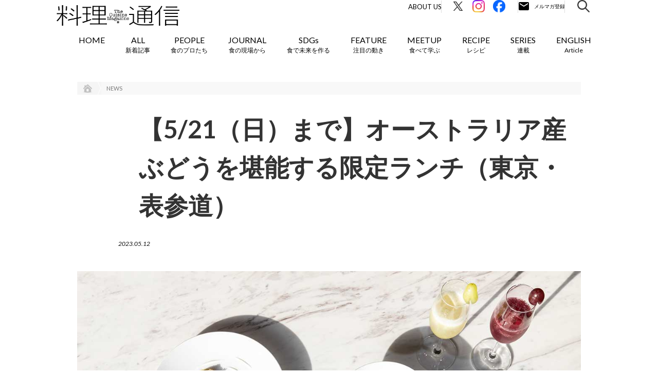

--- FILE ---
content_type: text/css
request_url: https://r-tsushin.com/wp-content/themes/ryouri/css/common.css
body_size: 3156
content:
/*
@font-face {
    font-family: "IPAexGothic";
    src: url('/data/fonts/ipaexg.eot');
}
@font-face {
    font-family: "IPAexGothic";
    src: url('/data/fonts/ipaexg.ttf');
}
*/
*{
    padding:0;
    margin:0;

    /* font-family:'IPAexGothic',sans-serif; */

}

img{
    border:none 0;
}
body{
    width:100%;
    text-align:center;
    background:#ffffff;
    line-height:1.0em;
    margin:0 auto;
}
#header{
    width:100%;
    min-width:980px;
    height:148px;
    background:#fff;
    color:#000;
    z-index:9999;
    position:relative;
}
#header .hide{
}
#header .banner{
    position:absolute;
    top:5px;
    left:211px;
}
#header .hide .banner{
    display:none;
}
#header ul.sns{
    list-style-type:none;
    position:absolute;
    top:36px;
    right:0;
}
#header ul.sns li{
    float:left;
    height:20px;
    vertical-align:top;
    /*overflow:hidden;*/
}
#header ul.sns li.twitter{
    width:110px;

}
#header ul.sns li.facebook{
    width:110px;
    margin-top:-0px;
}
#header ul.sns li.evernote{
    width:55px;
}
#header .hide ul.sns{
    display:none;
}
#header ul.list{
    list-style-type:none;
    position:absolute;
    top:55px;
    right:0;
    font-size:12px;
    height:30px;
    line-height:35px;
}
#header .hide ul.list{
    top:3px;
}
#header ul.list li{
    float:left;
    margin:0 5px;
}
#header ul.list li.logined,
#header ul.list li.nologin{
    display:none;
}
#header ul.list li a{
    color:#666;
    text-decoration:none;
}
#header ul.list li a:hover{
    color:#978253;
}
#header ul.list li img.padlock{
    vertical-align: middle;
    margin: -5px 5px 0 0;
}
#header .keywords{
    width: 298px;
    height: 24px;
    line-height: 24px;
    font-size:12px;
    background:transparent;
    border:none 0;
}
#header .keywords_bg{
    width:318px;
    height:24px;
    line-height:24px;
    position:absolute;
    top:4px;
    right:0;
    font-size:12px;
    padding:0 10px;
    background:#fff;
    border:solid 1px #e1e1e1;
}
#header .hide .keywords_bg{
    display:none;
}
#header .search_btn{
    position:absolute;
    top:0;
    right:0;
    cursor:pointer;
}
#header ul.menu{
    position:absolute;
    bottom:30px;
    right:0;
    list-style-type:none;
}
#header .hide ul.menu{
    bottom:0;
}
#header .logo{
    position:absolute;
    top:0;
    left:0;
}
#header ul.menu li{
    float:left;
    height:31px;
}
#header .menu_more{
    height: 30px;
    width: 100%;
    background: url(/data/common/blank.png);
    text-align: center;
    position:relative;
    top:-30px;
    left:0;
}
#header .menu_more .block{
    width:980px;
    margin:0 auto;
    text-align:right;
}
#header .menu_more ul{
    height: 30px;
    color: #fff;
    font-size: 11px;
    line-height: 30px;
    display:none;
}
#header .menu_more li{
    display:inline-block;
    margin:0 10px;
}
#header .menu_more li span{
    text-decoration:none;
    font-size:10px;
}
#header .menu_more li a{
    color:#fff;
    text-decoration:underline;
}
#header .menu_more li a:hover {
    color:#978253;
}
#body{
    position:relative;
}
#footer{
    width:100%;
    min-width:980px;
    background:#303030;
    color:#ffffff;
    padding-bottom:25px;
}
#footer #pagetop{
    position:absolute;
    top:-34px;
    right:13px;
}
#footer .search_logo{
    position:absolute;
    top:25px;
    left:18px;
    z-index:1;
}
#footer .keywords{
    width:277px;
    position:absolute;
    top:55px;
    left:13px;
    font-size:12px;
    padding:0 40px 0 15px;
    z-index:1;
    background:transparent;
    border:none 0;
}
#footer .keywords_bg{
  width: 326px;
  height: 24px;
  position: absolute;
  top: 53px;
  left: 13px;
  font-size: 12px;
  background: #fff;
     /* width:277px;*/
    /*  height:35px;*/
     /* line-height:35px;*/
    /*  position:absolute;*/
     /* top:47px;*/
     /* left:13px;*/
     /* font-size:12px;*/
     /* padding:0 40px 0 15px;*/
     /* z-index:1;*/
     /* background:#fff;*/
}
#footer .search_btn{
    position:absolute;
    /* top:51px; */
    top:53px;
    left:317px;
    cursor:pointer;
    z-index:1;
}
#footer ul.sns{
    position:absolute;
    top:87px;
    left:203px;
    list-style-type:none;
    z-index:1;
}
#footer ul.sns li{
    float:left;
}
#footer .box{
    position:absolute;
    top:17px;
    right:7px;
    border:solid 1px #3f3e3e;
    width:595px;
    min-height:44px;
    z-index:1;
}
#footer .box p{
    color:#c8c8c8;
    font-size:10px;
    padding:10px 0 10px 10px;
    width:424px;
    line-height:1.5em;
}
#footer .box .logo{
    position:absolute;
    top:11px;
    right:10px;
}
#footer ul.menu{
    position:absolute;
    top:150px;
    left:0;
    list-style-type:none;
    z-index:1;
}
#footer ul.menu li{
    float:left;
}
#footer .navi_menu{
    padding:198px 18px 18px 18px;
    position:relative;
}
#footer ul.navi1,
#footer ul.navi2,
#footer ul.navi3,
#footer ul.navi4,
#footer ul.navi5,
#footer ul.navi6{
    line-height:2em;
    font-size:10px;
    color:#c8c8c8;
    list-style-type:none;
    font-weight:normal;

}
#footer ul li.navi_first{
    margin-bottom:0.5em;
}
#footer ul.navi1 a,
#footer ul.navi2 a,
#footer ul.navi3 a,
#footer ul.navi4 a,
#footer ul.navi5 a,
#footer ul.navi6 a{
   color:#c8c8c8;
    text-decoration:none;
}
#footer ul.navi1{
    width:140px;
}
#footer ul.navi2{
    width:135px;
}
#footer ul.navi3{
    width:145px;
}
#footer ul.navi4{
    width:122px;
}
#footer ul.navi5{
    width:228px;
}
#footer ul.navi6{
    width:145px;
}
#footer ul.link1{
    list-style-type:none;
    margin:0 8px;
    font-size:12px;
    line-height:3em;
    width:100%;
}
#footer ul.link1 a{
    color:#fff;
    text-decoration:none;
}
#footer ul.link1 li{
    float:left;
    margin:0 10px;
}
#footer ul.link2{
    list-style-type:none;
    margin:0 8px;
    font-size:12px;
    line-height:3em;
    width:100%;
}
#footer ul.link2 a{
    color:#fff;
    text-decoration:none;
}
#footer ul.link2 li{
    float:left;
    margin:0 10px;
}
#copyright{
    width:100%;
    height:30px;
    line-height:30px;
    background:#ffffff;
}
#login_area{
    position: fixed;
    top: 0;
    left: 0;
    width: 100%;
    height: 100%;
    background: url('/data/common/popup_bg.png');
    z-index: 9999;
    display:none;
}
#login_area .form{
    position:absolute;
    top:120px;
    left:0;
    width:390px;
    height:382px;
    background:url('/data/common/login_form_bg.png');
}
#login_area .form .form_wrapper{
    margin: 8px;
    background: #fff;
    width: 373px;
    height: 366px;
    position: relative;
    padding:8px 7px;
}
#login_area .form .form_wrapper .title1{
    position: absolute;
    top: 8px;
    left: 7px;
    height: 39px;
    line-height: 39px;
    width: 353px;
    text-align: left;
    background: #000;
    color: #fff;
    font-size: 18px;
    padding: 0 0 0 20px;
}
#login_area .form .form_wrapper .title1 .close{
    position: absolute;
    right: 8px;
    top: 8px;
}
#login_area .form .form_wrapper .title2{
    position: absolute;
    top: 47px;
    left: 7px;
    height: 39px;
    line-height: 39px;
    width: 353px;
    text-align: left;
    background: #dceaf7;
    color: #000;
    font-size: 13px;
    padding: 0 0 0 20px;
}
#login_area .form .form_wrapper .title2 .reg{
    position: absolute;
    right: 16px;
    top: 5px;
}
#login_area .form .form_wrapper .information{
    position:absolute;
    top: 124px;
    left: 35px;
    width: 315px;
    height: 161px;
    border:solid 1px #dddddd;
    font-size:13px;
}
#login_area .form .form_wrapper .information .username_text{
    height: 30px;
    line-height: 30px;
    text-align: left;
    position: absolute;
    top: 0;
    left: 25px;
}
#login_area .form .form_wrapper .information .username{
    width: 246px;
    height: 27px;
    line-height: 27px;
    position: absolute;
    top: 29px;
    left: 25px;
    padding: 0 10px;
}
#login_area .form .form_wrapper .information .password_text{
    height: 30px;
    line-height: 30px;
    text-align: left;
    position: absolute;
    top: 68px;
    left: 25px;
}
#login_area .form .form_wrapper .information .password{
    width: 246px;
    height: 27px;
    line-height: 27px;
    position: absolute;
    top: 98px;
    left: 25px;
    padding: 0 10px;
}
#login_area .form .form_wrapper .information .checkarea{
    position: absolute;
    top: 139px;
    left: 25px;
    font-size: 12px;
}
#login_area .form .form_wrapper .login_btn{
    position:absolute;
    top: 298px;
    left: 222px;
}
#login_area .form .form_wrapper .forget{
    position:absolute;
    top: 340px;
    left: 240px;
    font-size:12px;
    color:#000;
    text-decoration:underline;
}
#forget_area{
    position: fixed;
    top: 0;
    left: 0;
    width: 100%;
    height: 100%;
    background: url('/data/common/popup_bg.png');
    z-index: 9999;
    display:none;
}
#forget_area .form{
    position:absolute;
    top:120px;
    left:0;
    width:390px;
    height:383px;
    background:url('/data/common/login_form_bg.png');
}
#forget_area .form .form1,
#forget_area .form .form2,
#forget_area .form .form3{
    margin: 8px;
    background: #fff;
    width: 373px;
    height: 366px;
    position: relative;
    padding:8px 7px;
    display:none;
}
#forget_area .form .form1 .title1,
#forget_area .form .form2 .title1,
#forget_area .form .form3 .title1{
    position: absolute;
    top: 8px;
    left: 7px;
    height: 39px;
    line-height: 39px;
    width: 360px;
    text-align: left;
    background: #000;
    color: #fff;
    font-size: 18px;
    padding: 0 0 0 20px;
}
#forget_area .form .form1 .title1 .close,
#forget_area .form .form2 .title1 .close,
#forget_area .form .form3 .title1 .close{
    position: absolute;
    right: 8px;
    top: 8px;
}
#forget_area .form .form1 .title2,
#forget_area .form .form2 .title2{
    position: absolute;
    top: 47px;
    left: 7px;
    line-height: 1.5em;
    width: 360px;
    text-align: left;
    background: #dceaf7;
    color: #000;
    font-size: 12px;
    padding: 10px 20px;
    height:90px;
}
#forget_area .form .form1 .email_text,
#forget_area .form .form2 .email_text{
    text-align: left;
    position: absolute;
    top: 165px;
    left: 60px;
    font-size:13px;
}
#forget_area .form .form2 .email_text{
    left: 70px;
}
#forget_area .form .form1 .email,
#forget_area .form .form2 .email{
    width: 246px;
    height: 27px;
    line-height: 27px;
    position: absolute;
    top: 190px;
    left: 60px;
    padding: 0 10px;
    font-size:13px;
}
#forget_area .form .form2 .email{
    border-color: transparent;
}
#forget_area .form .form1 .btn1{
    position:absolute;
    top: 238px;
    left: 204px;
}
#forget_area .form .form2 .btn1{
    position:absolute;
    top: 246px;
    left: 69px;
}
#forget_area .form .form2 .btn2{
    position:absolute;
    top: 246px;
    left: 212px;
}
#forget_area .form .form2 .msg{
    position: absolute;
    top: 300px;
    left: 70px;
    font-size: 12px;
    width: 300px;
    text-align: left;
}
#forget_area .form .form2 .loader{
    position: absolute;
    top: 190px;
    left: 185px;
  	display:none;
}
#forget_area .form .form3 .btn1{
    position:absolute;
    top: 204px;
    left: 139px;
}
#forget_area .form .form3 .comp{
    position:absolute;
    top: 138px;
    left: 47px;
    line-height:1.5em;
    font-size:15px;
    text-align:left;
}
#forget_area .form .form1 .reg,
#forget_area .form .form2 .reg,
#forget_area .form .form3 .reg{
    position:absolute;
    top: 330px;
    left: 0;
    color:#000;
    font-size:13px;
    width:100%;
    text-align:center;
}
#forget_area .form .form1 .reg a,
#forget_area .form .form2 .reg a,
#forget_area .form .form3 .reg a{
    text-decoration:underline;
    font-weight:bolder;
    color:#000;
}
#body .wrapper{
    width:980px;
    height:100%;
    margin:0 auto;
    text-align:left;
    position:relative;
    top:0;
    left:0;
    padding:0;
}

.wrappertxt{
  float: right;
  font-size:8px;


}



#bread_list{
    position:absolute;
    top:10px;
    left:0;
    font-size:11px;
    font-weight:normal;
    line-height:25px;
    height:25px;
    background-color:#F8F8F8;
    /* width:980px; */
    width:940px;
    padding:0 0 0 40px;
}
#bread_list .home{
    margin-left:-39px;
}
#bread_list img,
#bread_list p{
    float:left;
}
#bread_list p{
    height:25px;
    line-height:25px;
    text-align:center;
    margin:0 10px;
}
#bread_list p,
#bread_list p a{
    color:#787878;
    text-decoration:none;
}
#area{
    padding:45px 0 45px 0;
}
#area .left{
    float:left;
    width:658px;
    list-style-type:none;
    border:solid 1px #efefef;
}
#area .right{
    width:300px;
    list-style-type:none;
}






/* inline */
.inline{
    display:inline-block;
    *display: inline;
    *zoom: 1;
    vertical-align:top;

}

/* clearfix */
.clearfix:after {
    visibility: hidden;
    display: block;
    font-size: 0;
    content: " ";
    clear: both;
    height: 0;

}
* html .clearfix             { zoom: 1; } /* IE6 */
*:first-child+html .clearfix { zoom: 1; } /* IE7 */









/* 藤井追加　page top */
#page-top {
	position: fixed;
	bottom: 20px;
	right: 20px;
	font-size: 77%;
}
#page-top a {
	background: #D8D8D8;
    text-decoration: none;
    color: #fff;
    width: 78px;
    padding: 30px 0;
    text-align: center;
    display: block;
    border-radius: 100px;
}
#page-top a:hover {
	text-decoration: none;
	background: #999;
}

/* //藤井追加　page top */


/*************************
不具合修正
*************************/
#area .sns li.twitter{
  width:90px !important;
}
#area .sns li.facebook{
  position: relative !important;
  top: 0px !important;
}
.wrapper p{
  margin:0;
}
body #body{
  line-height: 1.0em;
}
#body *, #body *:before, #body *:after{
  box-sizing:content-box;
}
.wrapper{
}
.wrapper li > ul, .wrapper li > ol{
  margin:0;
}
.wrapper hr{
  background-color: transparent;
  margin:0;
}
.wrapper input[type="text"],
.wrapper input[type="email"],
.wrapper input[type="url"],
.wrapper input[type="password"],
.wrapper input[type="search"]{
  padding: 0 1px;
}
.wrapper table{
  border-spacing:1px;
  border:none 0;
  margin:0;
}
.wrapper table.information{
  width:auto;
}
.wrapper table th,
.wrapper table td{
  border:none 0;
  padding:0;
  margin:0;
  vertical-align: bottom;
  width:auto;
}


--- FILE ---
content_type: text/css
request_url: https://r-tsushin.com/wp-content/themes/ryouri/css/special980.css
body_size: 5079
content:
#area .left {
    float: left;
    width: 658px;
    list-style-type: none;
    border: solid 0px #efefef;
}

#area .left990 {
    float: left;
    width: 990px;
    list-style-type: none;
    border: solid 0px #efefef;
}



#area  h3 {
    color: #333333;
    font-size: 20px;
    position: absolute;
    top: 74px;
    left: 29px;
    font-weight: bolder;

}


/*.flag
==========================================*/
.flag { text-align: right; font-size:11px; margin: 0px 0px 0 0px; display: block; }
.flag p { font-size:89%; line-height:24px;   padding:0px 0 0 0 ; color:#666; margin:0px 20px 0px 0px; float: right;}
.flag p span{ padding:10px 5px 0px 5px;  text-align: right; font-size:11px; margin: 0px 0px 0 0px; vertical-align: -webkit-baseline-middle;}


#area .navi,
#area .navi li{
  list-style-type:none;
  margin:0;
  padding:0;
  z-index:9998;
}
#area .navi li{
  float:left;
}
#area p#target{
  height:0;
  position:relative;
  margin:0;
  padding:0;
  top:-237px;
  left:0;
}
#area .block{
  padding:75px 75px 75px 75px;
  margin:0;
  font-size:14px;
  line-height: 1.8em;
  color: #333;
}
#area .block .title{
  display:block;
  margin:0 0 35px 0;
  padding:0;
}



#area .block347{
  padding:30px 75px 0px 75px;
  margin:0;
  font-size:14px;
  line-height: 1.8em;
  color: #333;
}
#area .block347 .title{
  display:block;
  margin:0 0 10px 0;
  padding:0;
}


#area .block250{
  padding:30px 75px 0px 250px;
  margin:0;
  font-size:14px;
  line-height: 1.8em;
  color: #333;
}
#area .block250 .title{
  display:block;
  margin:0 0 10px 0;
  padding:0;
}




#area .block300{
  padding:30px 75px 26px 190px;
  margin:0;
  font-size:14px;
  line-height: 1.8em;
  color: #333;
}

#area .block624{
  padding:30px 75px 26px 20px;
  margin:0;
  font-size:14px;
  line-height: 1.8em;
  color: #333;
}




.blockname  { font-size:14px; margin: 0px 0px 0  60px;      padding: 0 0 0 100px;}
.blockname  p {  padding: 0px 80px 10px 25px; color:#333; line-height: 1.8em; font-size:14px; text-align: left; }
.blockname  p span    { letter-spacing:-2px; margin: 0px 0px 0  10px;  }
.blockname  .italic  { font-style:italic;    font-size: 14px;
letter-spacing: normal;}


.blocknamel { text-align: center; font-size:14px; margin: 0px 0px 0  75px; }
.blocknamel p { padding: 0px 20px 20px 8px; color:#333; line-height: 1.8em; font-size:100%; float: left; text-align: left; }





#area .intoro{
  padding:75px 75px 70px 75px;
  margin:0;
  font-size:14px;
  line-height: 1.8em;
  color: #333;
}

#area .intoro p{
  margin:0;
  font-size:14px;
  line-height: 1.8em;
  color: #333;
}


#area .intoro span{
  margin:0;
  font-size:14px;
  line-height: 1.8em;
  color: #333;
  font-style: italic;

}


#area .intoronormal{
  padding:0px 75px 70px 75px;
  margin:0;
  font-size:14px;
  line-height: 1.8em;
  color: #333;
}


#area .intoronormal  p{
  margin:0;
  font-size:14px;
  line-height: 1.8em;
  color: #333;
}


#area .intoronormal  span{
  margin:0;
  font-size:14px;
  line-height: 1.8em;
  color: #333;
  font-style: italic;

}


#area hr{
  border:none 0;
  height:0;
  border-top:solid 1px #000;
  margin:0;
  padding:0;
}
#area .product1,
#area .product2,
#area .link,
#area .msg{
  font-size:12px;
  margin:0;
  padding:0;
}
#area .product1{
  margin:25px 170px 35px 170px;
}
#area .product2{
  margin:66px 170px 60px 207px;
}
#area .link{
  margin:60px 112px 60px 110px;
}
#area .link980{
  margin:60px 0px 60px 0px;
}
#area .link980 a{
  display:block;
  width:380px;
  height:188px;
  text-decoration:none;
  float:left;
  background:#eeeeee;
}
#area .link980 a.text{
  width: 318px;
  height:173px;
  font-size: 11px;
  line-height: 1.8em;
  padding:15px 0 0 60px;
}

#area .link980 {

  height:173px;
  font-size: 11px;
  line-height: 1.8em;


}


#area .link980 a.text2{
  width: 700px;
  height:173px;
  font-size: 12px;
  line-height: 1.8em;
  padding:15px 0 0 60px;
}
#area .link980 a:hover {
  opacity:0.8;
  filter:alpha(opacity=80);
  -ms-filter: "alpha( opacity=80 )";
}



#area .nolink980{
  margin:60px 0px 60px 0px;
  background:#eeeeee;
}
#area .nolink980 a{
  display:block;
  width:380px;
  height:188px;
  text-decoration:none;
  float:left;
  background:#eeeeee;
}
#area .nolink980 .text{
  width: 318px;
  height:173px;
  font-size: 11px;
  line-height: 1.8em;
  padding:15px 0 0 60px;
  float:left;
}

#area .nolink980 {
  height:500px;
  font-size: 11px;
  line-height: 1.8em;


}


#area .nolink980 a.text2{
  width: 700px;
  height:173px;
  font-size: 12px;
  line-height: 1.8em;
  padding:15px 0 0 60px;
}
#area .nolink980 a:hover {
  opacity:0.8;
  filter:alpha(opacity=80);
  -ms-filter: "alpha( opacity=80 )";
}












#area .event{
  margin:60px 60px 10px 110px;
}
#area .msg{
  width:100%;
  height:35px;
  line-height:35px;
  text-align:center;
  margin:0 0 50px 0;
  padding:0;
  font-size:12px;
  background:#eeeeee;
}

#area .product1 a,
#area .product2 a{
  display:block;
  text-decoration:none;
}
#area .product1 a:hover img,
#area .product2 a:hover img{
  opacity:0.8;
  filter:alpha(opacity=80);
  -ms-filter: "alpha( opacity=80 )";
}
#area .product1 img,
#area .product2 img{
  float:left;
}
#area .product1 p,
#area .product2 p{
  float:right;
  width:440px;
  line-height:2em;
}
#area .product1 p{
  margin:120px 0 0 0;
}
#area .product2 p{
  margin:20px 0 0 0;
}

#area .shopin {
  display:block;
  width:920px;
  height: 130px;
  font-size: 12px;
  margin: 0 0 20px 0;
  color: #666;
  line-height: 18px;
  padding: 30px;
  text-decoration:none;
  float:left;
  background:#eeeeee;
}

#area .shopin .text{
  width: 920px;
  height:173px;
  font-size: 11px;
  line-height: 1.8em;
  padding: 40px 0 0 60px;
  margin: 50px 0 50px 0;
}

#area .shopin a{
  display:block;

  text-decoration: underline;
  float:left;
  background:#eeeeee;
}
#area .shopin a.text{
  width: 920px;
  height:173px;
  font-size: 11px;
  line-height: 1.8em;
  padding: 40px 0 0 60px;
  margin: 50px 0 50px 0;
}
#area .shopin a.text2{
  width: 700px;
  height:173px;
  font-size: 12px;
  line-height: 1.8em;
  padding:15px 0 0 60px;
}
#area .shopin a:hover {
  opacity:0.8;
  filter:alpha(opacity=80);
  -ms-filter: "alpha( opacity=80 )";
}










#area .shopin600 {
  display:block;
  width:850px;
  height: 1850px;
  font-size: 12px;
  margin: 0 0 20px 0;
  color: #666;
  line-height: 18px;
  padding: 30px 30px 30px 100px;
  text-decoration:none;
  float:left;
  background:#eeeeee;
}

#area .shopin600 .text{
  width: 920px;
  height:173px;
  font-size: 11px;
  line-height: 1.8em;
  padding: 40px 0 0 60px;
  margin: 50px 0 50px 0;
}
#area .shopin600 .textbig{
  width: 920px;
  font-size: 24px;
  line-height: 1.8em;
  padding: 40px 0 0 0px;
  margin: 10px 0 0px 0;
}
#area .shopin600 .textsub{
  width: 920px;
  font-size: 18px;
  line-height: 1.8em;
  padding: 40px 0 0 0px;
  margin: 10px 0 0px 0;
}

#area .shopin600 a{
  display:block;

  text-decoration: underline;
  float:left;
  background:#eeeeee;
}
#area .shopin600 a.text{
  width: 920px;
  height:173px;
  font-size: 11px;
  line-height: 1.8em;
  padding: 40px 0 0 60px;
  margin: 50px 0 50px 0;
}
#area .shopin600 a.text2{
  width: 700px;
  height:173px;
  font-size: 12px;
  line-height: 1.8em;
  padding:15px 0 0 60px;
}
#area .shopin600 a:hover {
  opacity:0.8;
  filter:alpha(opacity=80);
  -ms-filter: "alpha( opacity=80 )";
}















#area .shopin770 {
  display:block;
  width:850px;
  height: 770px;
  font-size: 12px;
  margin: 0 0 20px 0;
  color: #666;
  line-height: 18px;
  padding: 30px 30px 30px 100px;
  text-decoration:none;
  float:left;
  background:#eeeeee;
}

#area .shopin770 .text{
  width: 920px;
  height:173px;
  font-size: 11px;
  line-height: 1.8em;
  padding: 40px 0 0 60px;
  margin: 50px 0 50px 0;
}
#area .shopin770 .textbig{
  width: 920px;
  font-size: 24px;
  line-height: 1.8em;
  padding: 40px 0 0 0px;
  margin: 10px 0 0px 0;
}
#area .shopin770 .textsub{
  width: 920px;
  font-size: 18px;
  line-height: 1.8em;
  padding: 40px 0 0 0px;
  margin: 10px 0 0px 0;
}

#area .shopin770 a{
  display:block;

  text-decoration: underline;
  float:left;
  background:#eeeeee;
}
#area .shopin770 a.text{
  width: 920px;
  height:173px;
  font-size: 11px;
  line-height: 1.8em;
  padding: 40px 0 0 60px;
  margin: 50px 0 50px 0;
}
#area .shopin770 a.text2{
  width: 700px;
  height:173px;
  font-size: 12px;
  line-height: 1.8em;
  padding:15px 0 0 60px;
}
#area .shopin770 a:hover {
  opacity:0.8;
  filter:alpha(opacity=80);
  -ms-filter: "alpha( opacity=80 )";
}




#area .shopin230 {
  display:block;
  width:850px;
  height: 230px;
  font-size: 12px;
  margin: 0 0 20px 0;
  color: #666;
  line-height: 18px;
  padding: 30px 30px 30px 100px;
  text-decoration:none;
  float:left;
  background:#eeeeee;
}

#area .shopin230 .text{
  width: 920px;
  height:173px;
  font-size: 11px;
  line-height: 1.8em;
  padding: 40px 0 0 60px;
  margin: 50px 0 50px 0;
}
#area .shopin230 .textbig{
  width: 920px;
  font-size: 24px;
  line-height: 1.8em;
  padding: 40px 0 0 0px;
  margin: 10px 0 0px 0;
}
#area .shopin230 .textsub{
  width: 920px;
  font-size: 18px;
  line-height: 1.8em;
  padding: 40px 0 0 0px;
  margin: 10px 0 0px 0;
}

#area .shopin230 a{
  display:block;

  text-decoration: underline;
  float:left;
  background:#eeeeee;
}
#area .shopin230 a.text{
  width: 920px;
  height:173px;
  font-size: 11px;
  line-height: 1.8em;
  padding: 40px 0 0 60px;
  margin: 50px 0 50px 0;
}
#area .shopin230 a.text2{
  width: 700px;
  height:173px;
  font-size: 12px;
  line-height: 1.8em;
  padding:15px 0 0 60px;
}
#area .shopin300 a:hover {
  opacity:0.8;
  filter:alpha(opacity=80);
  -ms-filter: "alpha( opacity=80 )";
}




#area .next {
  display:block;
  width:920px;
  font-size: 13px;
  color: #666;
  line-height: 18px;
  padding: 0 0 0 0px;
  margin: 50px 0 30px 0;
  text-decoration:none;
  float:center;
}

#area .next .text{
  width: 920px;
  font-size: 13px;
  line-height: 1.8em;
  padding: 0px 0 0 0px;
  margin: 50px 0 50px 0;
}

#area .next a{
  display:block;
  text-decoration:none;
  float:left;
}
#area .next a.text{
  width: 920px;
  font-size: 13px;
  line-height: 1.8em;
  padding: 0px 0 0 0px;
  margin: 50px 0 50px 0;
}

#area .next a:hover {
  opacity:0.8;
  filter:alpha(opacity=80);
  -ms-filter: "alpha( opacity=80 )";
}










#area .nextl {
  display:block;
  width:480px;
  font-size: 13px;
  color: #666;
  line-height: 18px;
  padding: 0 0 0 0px;
  margin: 50px 0 30px 0;
  text-decoration:none;
  float:left;
  text-align: left;
}

#area .nextl .text{
  width: 480px;
  font-size: 13px;
  line-height: 1.8em;
  padding: 0px 0 0 0px;
  margin: 50px 0 50px 0;
  text-align: left;
  float:left;
}

#area .nextl a{
  display:block;
  text-decoration:none;
  float:left;
}
#area .nextl a.text{
  width: 480px;
  font-size: 13px;
  line-height: 1.8em;
  padding: 0px 0 0 0px;
  margin: 50px 0 50px 0;
  text-align: left;
  float:left;
}

#area .nextl a:hover {
  opacity:0.8;
  filter:alpha(opacity=80);
  -ms-filter: "alpha( opacity=80 )";
}















#area .nextr {
  display:block;
  width:500px;
  font-size: 13px;
  color: #666;
  line-height: 18px;
  padding: 0 0 0 0px;
  margin: 50px 0 30px 0;
  text-decoration:none;
  float: right;
  text-align: right;

}

#area .nextr .text{
  width: 500px;
  font-size: 13px;
  line-height: 1.8em;
  padding: 0px 0 0 0px;
  margin: 50px 0 50px 0;
  text-align: right;
}

#area .nextr a{
  display:block;
  text-decoration:none;
  float:left;
}
#area .nextr a.text{
  width: 500px;
  font-size: 13px;
  line-height: 1.8em;
  padding: 0px 0 0 0px;
  margin: 50px 0 50px 0;
  text-align: right;
}

#area .nextr a:hover {
  opacity:0.8;
  filter:alpha(opacity=80);
  -ms-filter: "alpha( opacity=80 )";
}






.camerawriter {
  text-align: right;
  font-size: 10px;
  margin: 0px 5px 50px 5px;
  color: #999;}



.textcap {
  text-align: right;
  font-size: 10px;
  margin: 10px 5px 0px 5px;
  color: #999;}

.textcap347 {
  text-align: right;
  font-size: 10px;
  margin: 0px 170px 10px 5px;
  color: #999;}



.sectiontitle { text-align: center; font-size:24px; margin: 0px 0px 10px 1px;  -webkit-text-stroke: 0.1px ; letter-spacing: -1px; font-weight: bold; }
.sectiontitle p span    { letter-spacing:-2px; margin: 0px 0px 0  10px;  }
.sectiontitle .small  {   font-size:25px; letter-spacing: normal;  font-style:normal;  }
.sectiontitle p {
  padding: 20px 0px 10px 70px;
  color: #303030; line-height:24px;
  font-size: 26px;
  float: left;
  text-align: left;
  -webkit-text-stroke: 0.1px;

  line-height: normal;
  color: #323232;}


/*.sectiontitlemoe　モエ用
==========================================*/
.sectiontitlemoe { text-align: center; font-size:24px; margin: 0px 0px 10px 1px;  -webkit-text-stroke: 0.1px ; font-weight: bold; }
.sectiontitlemoe p span    { letter-spacing:-2px; margin: 0px 0px 0  10px;  }
.sectiontitlemoe .small  {   font-size:25px; letter-spacing: normal;  font-style:normal;  }
.sectiontitlemoe p {
  padding: 20px 0px 10px 70px;
  color: #303030; line-height:24px;
  font-size: 26px;
  float: left;
  text-align: left;
  width: 850px;
  -webkit-text-stroke: 0.1px;

  line-height: normal;
  color: #323232;}






/*.titlecircler　（日本語　連載 　　告知）
==========================================*/
.titlecircler { text-align: center; font-size:12px; margin: 0px 0px 0  20px;   background:url(/data/special/img_titlecircle.gif);}
.titlecircler p { padding: 18px 20px 20px 8px; color:#fff; line-height:24px; font-size:100%; float: left; text-align: left; background:url(/data/special/img_titlecircle.gif) no-repeat;}




/*.titlebig
==========================================*/
.titlebig { text-align: center; font-size:13px; margin: 0px 0px 0  20px; }
.titlebig p {  padding: 0px 0px 30px 103px; color:#333; line-height:74px; font-size:48px; float: left; text-align: left;font-weight: bold; }
.titlebig p span    { letter-spacing:-2px; margin: 0px 0px 0  10px;  }
.titlebig .italic  { font-style:italic;    font-size: 13px;
letter-spacing: normal;}



/*.titlebignormal
==========================================*/
.titlebignormal { text-align: center; font-size:13px; margin: 0px 0px 0  0px; }
.titlebignormal p {  padding: 0px 0px 30px 100px; color:#333; line-height:74px; font-size:48px; float: left; text-align: left;font-weight: bold; }
.titlebignormal p span    { letter-spacing:-2px; margin: 0px 0px 0  10px;  }
.titlebignormal .italic  { font-style:italic;    font-size: 13px;
letter-spacing: normal;}



/*.titlebignormal モエ対応用
==========================================*/
.titlebignormalmoe { text-align: center; font-size:13px; margin: 0px 0px 0  0px; }
.titlebignormalmoe p {  padding: 0px 0px 30px 100px; color:#333; line-height:74px; font-size:48px; float: left; text-align: left;font-weight: bold; }
.titlebignormalmoe p span    { letter-spacing:-2px; margin: 0px 0px 0  10px;  }
.titlebignormalmoe .italic  { font-style:italic;    font-size: 13px;
letter-spacing: normal;}




/*.titleyoungchefEN
==========================================*/
.titleyoungchefEN { text-align: center; font-size:13px; margin: 0px 0px 0  100px; }
.titleyoungchefEN p {  padding: 0px 0px 10px 20px; color:#333; line-height:45px; font-size:38px; float: left; text-align: left;font-weight: bold; }
.titleyoungchefEN p span    { letter-spacing:-2px; margin: 0px 0px 0  10px;  }
.titleyoungchefEN .italic  { font-style:italic;    font-size: 13px;
letter-spacing: normal;}
.titleyoungchefEN .sub25  { font-style:normal;    font-size: 25px;
letter-spacing: normal;}



/*.titlesubyoungchefEN
==========================================*/
.titlesubyoungchefEN  { text-align: center; font-size:13px; margin: 0px 0px 0  20px; }
.titlesubyoungchefEN  p {  padding: 5px 0px 45px 100px; color:#333; line-height:10px; font-size:35px; float: left; text-align: left;  }
.titlesubyoungchefEN  p span    { letter-spacing:-2px; margin: 0px 0px 0  10px;  }
.titlesubyoungchefEN  .italic  { font-style:italic;    font-size: 13px;
letter-spacing: normal;}
.titlesubyoungchefEN  .sub {  padding: 0px 0px 50px 115px; color:#333; line-height:14px; font-size:26px; float: left; text-align: left;      }







/*.titlemaianb
==========================================*/
.titlemaianb { text-align: center; font-size:13px; margin: 0px 0px 0  100px; }
.titlemaianb p {  padding: 0px 0px 30px 20px; color:#333; line-height:74px; font-size:48px; float: left; text-align: left;font-weight: bold; }
.titlemaianb p span    { letter-spacing:-2px; margin: 0px 0px 0  10px;  }
.titlemaianb .italic  { font-style:italic;    font-size: 13px;
letter-spacing: normal;}
.titlemaianb .sub25  { font-style:normal;    font-size: 25px;
letter-spacing: normal;}



/*.titlemaian47
==========================================*/
.titlemaian47 { text-align: center; font-size:13px; margin: 0px 0px 0  100px; }
.titlemaian47 p {  padding: 0px 0px 0px 0px; color:#333; line-height:74px; font-size:47px; float: left; text-align: left;font-weight: bold; }
.titlemaian47 p span    { letter-spacing:-2px; margin: 0px 0px 0  10px;  }
.titlemaian47 p span.r    {vertical-align: super;  margin: 0px 0px 0 0px;}
.titlemaian47 .italic  { font-style:italic;    font-size: 13px;
letter-spacing: normal;}



/*.titlemaian48
==========================================*/
.titlemaian48 { text-align: center; font-size:13px; margin: 0px 0px 0  100px; }
.titlemaian48 p {  padding: 0px 0px 0px 0px; color:#333; line-height:74px; font-size:48px; float: left; text-align: left;font-weight: bold; }
.titlemaian48 p span    { letter-spacing:-2px; margin: 0px 0px 0  10px;  }
.titlemaian48 p span.r    {vertical-align: super;  margin: 0px 0px 0 0px;}
.titlemaian48 .italic  { font-style:italic;    font-size: 13px;
letter-spacing: normal;}



/*.titlemaianoldparr
==========================================*/
.titlemaianoldparr { text-align: center; font-size:13px; margin: 0px 0px 0  100px; }
.titlemaianoldparr p {  padding: 0px 0px 0px 20px; color:#333; line-height:74px; font-size:48px; float: left; text-align: left;font-weight: bold; }
.titlemaianoldparr p span    { letter-spacing:-2px; margin: 0px 0px 0  10px;  }
.titlemaianoldparr p span.r    {vertical-align: super;  margin: 0px 0px 0 0px;}
.titlemaianoldparr .italic  { font-style:italic;    font-size: 13px;
letter-spacing: normal;}


/*.titlesubtitleoldparr
==========================================*/
.titlesubtitleoldparr  { text-align: center; font-size:13px; margin: 0px 0px 0  20px; }
.titlesubtitleoldparr  p {  padding: 5px 0px 45px 100px; color:#333; line-height:32px; font-size:25px; float: left; text-align: left;  }
.titlesubtitleoldparr  p span    { letter-spacing:-2px; margin: 0px 0px 0  10px;  }
.titlesubtitleoldparr  .italic  { font-style:italic;    font-size: 13px;
letter-spacing: normal;}
.titlesubtitleoldparr  .sub {  padding: 0px 0px 50px 115px; color:#333; line-height:14px; font-size:26px; float: left; text-align: left;      }


/*.titlesubtitleoldparrmidle
==========================================*/
.titlesubtitleoldparrmidle  { text-align: center; font-size:13px; margin: 0px 0px 0  20px; }
.titlesubtitleoldparrmidle  p {  padding: 5px 0px 45px 100px; color:#333; line-height:32px; font-size:35px; float: left; text-align: left;  }
.titlesubtitleoldparrmidle  p span    { letter-spacing:-2px; margin: 0px 0px 0  10px;  }
.titlesubtitleoldparrmidle  .italic  { font-style:italic;    font-size: 13px;
letter-spacing: normal;}
.titlesubtitleoldparrmidle  .sub {  padding: 0px 0px 50px 115px; color:#333; line-height:14px; font-size:26px; float: left; text-align: left;      }






/*.titlesubtitlealaska
==========================================*/
.titlesubtitlealaska  { text-align: center; font-size:13px; margin: 0px 0px 0  20px; }
.titlesubtitlealaska  p {  padding: 5px 0px 10px 100px; color:#333; line-height:35px; font-size:25px; float: left; text-align: left;  }
.titlesubtitlealaska  p span    { letter-spacing:-2px; margin: 0px 0px 0  10px;  }
.titlesubtitlealaska  .italic  { font-style:italic;    font-size: 13px;
letter-spacing: normal;}
.titlesubtitlealaska  .sub {  padding: 0px 0px 50px 115px; color:#333; line-height:14px; font-size:26px; float: left; text-align: left;      }





/*.titlesmallernormal
==========================================*/
.titlesmallernormal  { text-align: center; font-size:13px; margin: 0px 0px 0  100px; }
.titlesmallernormal  p {  padding: 0px 0px 10px 0px; color:#333; line-height:14px; font-size:20px; float: left; text-align: left; }
.titlesmallernormal  p span    { letter-spacing:-2px; margin: 0px 0px 0  10px;  }
.titlesmallernormal  .italic  { font-style:italic;    font-size: 13px;
letter-spacing: normal;}
.titlesmallernormal  .sub {  padding: 0px 0px 50px 115px; color:#333; line-height:14px; font-size:26px; float: left; text-align: left;      }


/*.titlesmaller
==========================================*/
.titlesmaller  { text-align: center; font-size:13px; margin: 0px 0px 0  20px; }
.titlesmaller  p {  padding: 10px 0px 10px 80px; color:#333; line-height:14px; font-size:20px; float: left; text-align: left;          font-weight: bolder;}
.titlesmaller  p span    { letter-spacing:-2px; margin: 0px 0px 0  10px;  }
.titlesmaller  .italic  { font-style:italic;    font-size: 13px;
letter-spacing: normal;}



/*.titlesmaller 25
==========================================*/
.titlesmaller25  { text-align: center; font-size:13px; margin: 0px 0px 0  20px; }
.titlesmaller25  p {  padding: 35px 0px 10px 25px; color:#333; line-height:14px; font-size:20px; float: left; text-align: left; }
.titlesmaller25  p span    { letter-spacing:-2px; margin: 0px 0px 0  10px;  }
.titlesmaller25  .italic  { font-style:italic;    font-size: 13px;
letter-spacing: normal;}
.titlesmaller25  .sub {  padding: 0px 0px 50px 115px; color:#333; line-height:14px; font-size:26px; float: left; text-align: left;      }


/*.titlesubtitlemain
==========================================*/
.titlesubtitlemain  { text-align: center; font-size:13px; margin: 0px 0px 0  20px; }
.titlesubtitlemain  p {  padding: 35px 0px 10px 100px; color:#333; line-height:24px; font-size:20px; float: left; text-align: left;  }
.titlesubtitlemain  p span    { letter-spacing:-2px; margin: 0px 0px 0  10px;  }
.titlesubtitlemain  .italic  { font-style:italic;    font-size: 13px;
letter-spacing: normal;}
.titlesubtitlemain  .sub {  padding: 0px 0px 50px 115px; color:#333; line-height:14px; font-size:26px; float: left; text-align: left;      }


/*.entitlesubtitlemain
==========================================*/
.entitlesubtitlemain  { text-align: center; font-size:13px; margin: 0px 0px 0  20px; }
.entitlesubtitlemain  p {  padding: 35px 0px 10px 100px; color:#333; line-height:24px; font-size:25px; float: left; text-align: left;  }
.entitlesubtitlemain  p span    { letter-spacing:-2px; margin: 0px 0px 0  10px;  }
.entitlesubtitlemain  .italic  { font-style:italic;    font-size: 13px;
letter-spacing: normal;}
.entitlesubtitlemain  .sub {  padding: 0px 0px 50px 115px; color:#333; line-height:14px; font-size:26px; float: left; text-align: left;      }





/*.titlebigsub
==========================================*/
.titlebigsub { text-align: center; font-size:13px; margin: 0px 0px 0  20px; }
.titlebigsub p {  padding: 40px 0px 0px 29px; color:#333; line-height:38px; font-size:25px;   font-weight: bold; float: left; text-align: left; }
.titlebigsub p span    { letter-spacing:-2px; margin: 0px 0px 0  10px;  }
.titlebigsub .italic  { font-style:italic;    font-size: 13px;
letter-spacing: normal;}

/*.caption
==========================================*/
.caption { text-align: left; margin:20px 0px 70px 0px;  }
.caption p { font-size:89%; line-height:24px;   padding:0px 0 0 0 ; color:#666; margin:0px 20px 0px 68px; }
.caption p span { font-style:italic;}

/*.caption p span { font-style:italic;  }*/



/*.caption980
==========================================*/
.caption980 { text-align: left; margin:20px 70px 70px 0px;  }
.caption980 p { font-size:89%; line-height:24px;   padding:0px 0 0 0 ; color:#666; margin:0px 20px 0px 68px; }
.caption980 p span { font-style:italic;  }


/*.caption2 (横2)
==========================================*/
.caption2 { text-align: left; margin: 0px 0px 0 0px;  }
.caption2 p { font-size:89%; line-height:24px;   color:#666; width: 485px;   padding: 0px 5px 26px 0px;  float: left;}
.caption2 p span { font-style:italic;  }


/*.caption300 (横2)
==========================================*/
.caption300 { text-align: left; margin: 0px 0px 0 0px;  }
.caption300 p { font-size:89%; line-height:24px;   color:#666; width: 750px;   padding: 0px 5px 26px 135px;  float: left;}
.caption300 p span { font-style:italic;  }


/*.caption200 (横2)
==========================================*/
.caption200 { text-align: left; margin: 0px 0px 0 0px;  }
.caption200 p { font-size:89%; line-height:24px;   color:#666; width: 200px;   padding: 0px 5px 26px 95px;  float: left;}
.caption200 p span { font-style:italic;  }




/*.caption165
==========================================*/
.caption165 { text-align: left; margin: 0px 0px 0 0px;  }
.caption165 p {
    font-size: 89%;
    line-height: 24px;
    padding: 20px 150px 40px 200px;
    color: #666;
    margin: 3px 20px 25px 20px;
}

/*.caption350
==========================================*/
.caption350 { text-align: left; margin: 0px 0px 0 0px;  }
.caption350 p {
    font-size: 89%;
    line-height: 24px;
    padding: 20px 190px 40px 200px;
    color: #666;
    margin: 3px 20px 25px 20px;
}


/*.caption347
==========================================*/
.caption347 { text-align: left; margin: 0px 0px 0 0px;  }
.caption347 p { font-size:79%; line-height:24px;   padding: 0px 100px 50px 135px;  color:#666; margin:3px 20px 25px 20px;}

/*.camera434
==========================================*/
.camera434 { text-align: left; margin: 0px 0px 0 0px;  }
.camera434 p { font-size:59%; line-height:24px;   padding:0px 96px 50px 553px;  color: #9A9A9A; margin:3px 20px 25px 20px; }



/*.camera400
==========================================*/
.camera400 { text-align: right;
    margin: 0px 0px 0 0px;
    padding: 0 265px 0 0;
    width: 400px;
    float: right;  }
.camera400 p { width: 400px; font-size:59%; line-height:24px;     color: #9A9A9A; }


/*.images2 (横２)
==========================================*/
.images2 { padding: 10px 5px 26px 0px;   float: left;   width: 485px; }

/*.images300 (横２)
==========================================*/
.images300 { padding:10px 5px 26px 135px;  float: left;   width: 300px; }


/*.images193 (横２)
==========================================*/
.images193 { padding:10px 5px 26px 100px;  float: left;   width: 193px; }



.block h2{
    font-size:22px;
    line-height:50px;
}


.content6{
    margin:10px 0 100px 0;
}
.content6 h2.title{
    font-size:20px;
    letter-spacing: 0.1em;
    height:56px;
    line-height:56px;
    background:url(/data/mise_kaigyo/stripe.gif);
    font-weight:bolder;
    color:#fff;
    padding:0 20px;
    margin:0 0 30px 0;
}
.content6 .event{
    width:978px;
    height:500px;
    border:solid 1px #dcdcdc;
    position:relative;
    margin:0 0 70px 0;

}
.content6 .event .photo{
    float:left;
    font-size:17px;
}
.content6 .event .photo p{
    line-height: 1.5em;
    font-weight: bolder;
    position: absolute;
    top: 400px;
    left: 80px;
}
.content6 .event ul,
.content6 .event li{
    list-style-type:none;
}
.content6 .event ul{
    float:right;
    width:405px;
    margin:25px 20px 0 0;
    font-size:14px;
}
.content6 .event li{
    line-height: 2.0em;
    margin:0 0 30px 0;
    font-size:13px;

}
.content6 .event li.title{
    font-weight:bolder;
    line-height:2em;
    margin:0;
}
.content6 .event li.title .date{
    font-size:12px;
    color:#929090;
}
.content6 .event li.title strong{
    font-size:20px;
}
.content6 .event li.title hr{
    margin:20px 0 15px 0;
    border:none;
    border-top:dotted 1px #000;
    height:0;
    width:272px;
}
.content6 .event .more{
    position:absolute;
    bottom:-32px;
    left:328px;
}
.content6 .special,
.content6 .special li,
.content6 .premium,
.content6 .premium li,
.content6 .feature,
.content6 .feature li{
    list-style-type:none;
}
.content6 .special{
    margin:32px 0 80px 0;
}
.content6 .premium{
    margin:32px 0 45px 0;
}
.content6 .feature{
    margin:32px 0 75px 0;
}
.content6 .special li,
.content6 .premium li,
.content6 .feature li{
    position:relative;
    float:left;
    border:solid 1px #dcdcdc;
}
.content6 .special li{
    width:314px;
    height:471px;
    margin:0 16px 0 0;
}
.content6 .premium li{
    width:186px;
    height:355px;
    margin:0 10px 38px 0;
}
.content6 .feature li{
    width:143px;
    height:420px;
    margin:0 22px 25px 0;
}
.content6 .special li a,
.content6 .premium li a,
.content6 .feature li a{
    display:block;
    text-decoration:none;
}
.content6 .special li.last,
.content6 .premium li.last,
.content6 .feature li.last{
    margin-right:0;
}
.content6 .special li .photo,
.content6 .premium li .photo,
.content6 .feature li .photo{
    position:absolute;
    width: 188px;
    top:-1px;
    left:-1px;
}
.content6 .special li .date,
.content6 .premium li .date,
.content6 .feature li .date{
    color:#929090;
    font-size:12px;
}
.content6 .special li .date{
    margin:210px 0 0 15px;
}
.content6 .premium li .date{
    margin:210px 0 0 15px;
}
.content6 .feature li .date{
    margin:210px 0 0 15px;
}
.content6 .special li .title,
.content6 .premium li .title,
.content6 .feature li .title{
    font-weight:bolder;
    border-bottom:dotted 1px #dcdcdc;
    padding:0 0 15px 0;
    margin:0 15px;
}
.content6 .special li .title{
    font-size: 12px;
    line-height: 1.6em;
    padding: 10px 0 10px 0;
    color: #333;
}
.content6 .premium li .title{
    font-size:12px;
    line-height:1.5em;
    padding: 10px 0 10px 0;
}
.content6 .feature li .title{
    font-size:11px;
    line-height: 1.5em;
    padding: 210px 0 0 0;
}
.content6 .feature li .title span{
    font-size:12px;
    display:block;
}
.content6 .special li .text,
.content6 .premium li .text,
.content6 .feature li .text{
    margin: 15px 15px 0 15px;
    line-height: 1.7em;
    font-size: 12px;
    color: #333;
    font-weight: bold;
}
.content6 .feature li .text{
    font-size:11px;
}
.content6 .special li .more,
.content6 .premium li .more{
    position:absolute;
    bottom:-14px;
}
.content6 .special li .more{
    left:83px;
}
.content6 .premium li .more{
    left:43px;
}


.dashboard {
	background:#000000;
	opacity: 0.9; /* Safari, Opera */
	-moz-opacity:0.90; /* FireFox */
	filter: alpha(opacity=90); /* IE */
	z-index: 20;
	height: 100%;
	width: 100%;
	background-repeat:repeat;
	position:fixed;
	top: 0px;
	left: 0px;
    padding:100px 0 0 0;
    color:#FFF;
}






#area .nolink275{
  margin:60px 0px 60px 0px;
  background:#eeeeee;
}
#area .nolink275 a{
  display:block;
  width:380px;
  height:188px;
  text-decoration:none;
  float:left;
  background:#eeeeee;
}
#area .nolink275 .text{
  width: 318px;
  height:173px;
  font-size: 11px;
  line-height: 1.8em;
  padding:15px 0 0 60px;
  float:left;
}

#area .nolink275 {
  height:275px;
  font-size: 11px;
  line-height: 1.8em;


}


#area .nolink275 a.text2{
  width: 700px;
  height:173px;
  font-size: 12px;
  line-height: 1.8em;
  padding:15px 0 0 60px;
}
#area .nolink980 a:hover {
  opacity:0.8;
  filter:alpha(opacity=80);
  -ms-filter: "alpha( opacity=80 )";
}






#area .shopin500 {
  display:block;
  width:850px;
  height: 190px;
  font-size: 12px;
  margin: 0 0 20px 0;
  color: #666;
  line-height: 18px;
  padding: 30px 30px 30px 100px;
  text-decoration:none;
  float:left;
  background:#404040;
}

#area .shopin500 .text{
  width: 920px;
  height:173px;
  font-size: 11px;
  line-height: 1.8em;
  padding: 40px 0 0 60px;
  margin: 50px 0 50px 0;
}
#area .shopin500 .textbig{
    width: 780px;
    font-size: 18px;
    line-height: 1.8em;
    padding: 20px 0 20px 0px;
    margin: 10px 0 0px 0;
    border-style: solid;
    border-color: #505050;
    color: #989898;
    border-width: 1px;
    text-align: center;
}
#area .shopin500 .textsub{
    font-size: 14px;
    line-height: 1.8em;
    text-align: center;
    padding: 0px 0 0 0px;
    margin: 0px 0 15px 0;
}

#area .shopin500 a{
  display:block;

  text-decoration: underline;
  background:#404040;
}
#area .shopin500 a.text{
  width: 920px;
  height:173px;
  font-size: 11px;
  line-height: 1.8em;
  padding: 40px 0 0 60px;
  margin: 50px 0 50px 0;
}
#area .shopin500 a.text2{
  width: 700px;
  height:173px;
  font-size: 12px;
  line-height: 1.8em;
  padding:15px 0 0 60px;
}
#area .shopin500 a:hover {
  opacity:0.8;
  filter:alpha(opacity=80);
  -ms-filter: "alpha( opacity=80 )";
}
















#area .motifarchive {
  display:block;


  font-size: 12px;
  margin: 0 0 20px 0;
  color: #666;
  line-height: 18px;
  padding: 0px 0px 0px 0px;
  text-decoration:none;
  float:left;

}

#area .motifarchive p {
  display:block;
  font-size: 12px;
  width: 400px;
  margin: 0 0 20px 0;
  color: #666;
  line-height: 18px;
  padding: 0px 0px 0px 0px;
  text-decoration:none;
  font-size: 12px;

}

#area .motifarchive .testl {
  display:block;
  font-size: 12px;
  width: 400px;
  margin: 0 0 20px 0;
  color: #666;
  line-height: 18px;
  padding: 10px 0px 10px 0px;
  text-decoration:none;
  font-size: 12px;

}

#area .motifarchive .testr {
  display:block;
  font-size: 12px;
  width: 400px;
  margin: 0 0 20px 165px;
  color: #666;
  line-height: 18px;
  padding: 10px 0px 10px 0px;
  text-decoration:none;
  font-size: 12px;

}


#area .motifarchive .title {
  display:block;
  font-size: 16px;
  margin: 0 0 20px 0px;
  color: #333;
  line-height: 18px;
  padding: 10px 0px 10px 0px;
  text-decoration:none;
  font-weight:bold;


}



#area .motifarchive .text{
  width: 920px;
  height:173px;
  font-size: 11px;
  line-height: 1.8em;
  padding: 40px 0 0 60px;
  margin: 50px 0 50px 0;
}
#area .motifarchive .textbig{
  width: 920px;
  font-size: 24px;
  line-height: 1.8em;
  padding: 40px 0 0 0px;
  margin: 10px 0 0px 0;
}
#area .motifarchive .textsub{
  width: 920px;
  font-size: 18px;
  line-height: 1.8em;
  padding: 40px 0 0 0px;
  margin: 10px 0 0px 0;
}

#area .motifarchive a{
  display:block;

  text-decoration: underline;
  float:left;

}
#area .motifarchive a.text{
  width: 920px;
  height:173px;
  font-size: 11px;
  line-height: 1.8em;
  padding: 40px 0 0 60px;
  margin: 50px 0 50px 0;
}
#area .motifarchive a.text2{
  width: 700px;
  height:173px;
  font-size: 12px;
  line-height: 1.8em;
  padding:15px 0 0 60px;
}
#area .motifarchive a:hover {
  opacity:0.8;
  filter:alpha(opacity=80);
  -ms-filter: "alpha( opacity=80 )";
}



.images350 {
       padding: 10px 0px 0px 220px;
}




/*.sub
==========================================*/

.sub {
    margin: 0px;
    width: 550px;
    margin: 0px 0px 20px 100px;

    /* background: #f5f5f5; */
    font-size: 12px;
    color: rgb(14, 14, 14);

    font-style: italic;}



.sub  .icon{
    display: inline-block;
    font-family: FontAwesome;
    font-style: normal;
    font-weight: normal;
    line-height: 1;
    -webkit-font-smoothing: antialiased;
     margin: 0 8px 0 40px;
  }




.sub p .category  { margin: 0px;
    width: 550px;
    padding: 10px 10px 0 0;
    /* background: #f5f5f5; */
    font-size: 12px;
    color: rgb(14, 14, 14);
    position: absolute;

    font-style: italic;
}

.sub p .categoryitalic  {     font-style: italic;

    font-size: 13px;
    letter-spacing: normal;
    color: rgb(32, 132, 2);
}

.sub p .categorypurple  {     font-style: italic;

    font-size: 13px;
    letter-spacing: normal;
    color: #800080;
}



.sub p .categorymeetupreport  {     font-style: italic;

    font-size: 13px;
    letter-spacing: normal;
    color: rgb(30, 149, 239);
}





.sub p .date  {    margin: 0px;
    width: 550px;
    padding: 0px 10px 0 30px;
    /* background: #f5f5f5; */
    font-size: 12px;
    color: rgb(14, 14, 14);
    position: absolute;
    font-style: normal;
}












/*.sub
==========================================*/

.subblue {
    margin: 0px;
    width: 550px;
    margin: 0px 0px 20px 100px;

    /* background: #f5f5f5; */
    font-size: 12px;
    color: rgb(14, 14, 14);

    font-style: italic;}



.subblue  .icon{
    display: inline-block;
    font-family: FontAwesome;
    font-style: normal;
    font-weight: normal;
    line-height: 1;
    -webkit-font-smoothing: antialiased;
     margin: 0 8px 0 40px;
  }




.subblue p .category  { margin: 0px;
    width: 550px;
    padding: 10px 10px 0 0;
    /* background: #f5f5f5; */
    font-size: 12px;
    color: rgb(14, 14, 14);
    position: absolute;

    font-style: italic;
}

.subblue p .categoryitalic  {     font-style: italic;

    font-size: 13px;
    letter-spacing: normal;
   color: rgb(30, 149, 239);
}


.subblue p .date  {    margin: 0px;
    width: 550px;
    padding: 0px 10px 0 30px;
    /* background: #f5f5f5; */
    font-size: 12px;
    color: rgb(14, 14, 14);
    position: absolute;
    font-style: normal;
}




#area .left .info{
    margin: 0 0px 0 0px;
    border: none 0;
    width: 648px;
}
#area .left .info th,
#area .left .info td{
    border: solid 1px #e0e0e0;
    border-bottom: dotted 1px #CCCCCC;
    height: 42px;
    line-height: 24px;
    font-size: 12px;
    color: #333333;
}
#area .left .info th.last,
#area .left .info td.last{
    border:solid 1px #CCCCCC;
}
#area .left .info .business{
    padding:20px 40px 20px 0;
    line-height:1.6em;
    font-size:12px;
    color: #333333;
}
#area .left .info th{
   width: 154px;
    background: #EEEEEE;
    font-weight: normal;
    text-align: center;
    vertical-align: middle;
}
#area .left .info td{
    width: 208px;
    padding: 0 5px 0 5px;
    vertical-align: middle;
}




#area .intorowidebig{
  padding: 0px 100px 0px 0px;
  margin:0;
  font-size:18px;
  line-height: 1.8em;
  font-weight: bold;
  color: #333;
   float: left;
  text-align: left;
}



#area .intorowidesmall{
  padding: 0px 100px 0px 100px;
  margin:0;
  font-size:18px;
  line-height: 1.8em;
  font-weight: bold;
  color: #333;
   float: left;
  text-align: left;
}


--- FILE ---
content_type: text/css
request_url: https://r-tsushin.com/wp-content/themes/ryouri/css/paolomassobrio.css?20221003
body_size: 6018
content:
#area h3 {
    color: #333333;
    font-size: 20px;
    position: absolute;
    top: 70px;
    left: 0px;
    font-weight: bolder;

}
.cap {
	font-size: 14px;
	text-align: left;
}
.bottom5 {margin-bottom: 5px;}
.movePage { margin-top: 20px; }


/*.next
==========================================*/
.next { border-bottom: 1px solid #cccccc; margin-bottom: 20px; padding: 0px 20px 0 20px;}
.next .subTitle { margin-bottom: 5px;}
.next .subTitle strong { font-weight:normal; color: #FFFFFF; padding: 5px 10px; background: #000;}
.next h3 { font-size: 200%; font-weight:bold;}
.next > p { margin-bottom: 20px;}


/*.shop date
==========================================*/
.shop {  margin-bottom: 20px; padding: 0px 0px 0 10px;}
.shop .subTitle { margin-bottom: 5px; }
.shop .subTitle strong { font-weight:normal; color: #FFFFFF; padding: 5px 10px; background: #000; width:200px;}
.shop h3 { font-size: 200%; font-weight:bold;}
.shop > p { margin-bottom: 20px;}

/*.shopindiv
==========================================*/
.shopindiv {  margin-bottom: 0px; padding: 0px 0px 0 10px;  font-size:12px; line-height:20px;}
.shopindiv .fLeft { float: left; 　 padding: 0px 0px 0 10px; }
.shopindiv .fRight { float: right; width:170px;　 padding: 0px 0px 0 2px;}
.shopindiv .fCenter { float: left; width:210px;　 padding: 0px 0px 0 2px;}
.shopindivr {  margin-bottom: 0px; padding: 0px 0px 0 10px;  font-size:12px; line-height:20px;  float:right;}

/*.content
==========================================*/
.content {  margin-bottom: 20px; padding: 0px 0px 0 0px;  font-size:13px;}
.content .fLeft { float: left; width:120px;　 padding: 0px 0px 0 0px;}
.content .fRight { float: right; width:170px;　 padding: 0px 0px 0 0px;}

/*.diction
==========================================*/
.diction { text-align: center; font-size:16px; margin: 0px 0px 0 0px;  }
.diction p { padding:15px 14px 15px  0px; color:#333; line-height:1.8em; font-size:100%; float: left; text-align: left;}



/*.diction 14
==========================================*/
.diction14 { text-align: center; font-size:16px; margin: 0px 0px 0 0px;  }
.diction14 p { padding:15px 14px 15px  14px; color:#333; line-height:24px; font-size:100%; float: left; text-align: left;}





.diction p.poweredby {
 margin: 10px;
 /* width: 300px; */
 /* padding: 50px 10px 0 0; */
 margin: 10;
 /* background: #f5f5f5; */
 font-size: 12px;
 color: rgb(14, 14, 14);
 /* position: absolute; */
 /* float: right; */
 bottom: 0px;
 font-weight: normal;

 font-style: italic;
}

.diction p.poweredby .icon {
 display: inline-block;
 font-family: FontAwesome;
 font-style: normal;
 font-weight: normal;
 line-height: 1;
 -webkit-font-smoothing: antialiased;
 margin: 0 8px 0 0;
 font-size: 12px;
  color: #151515;
}

/*.diction p span { font-style:italic; }*/

/*.diction p span { font-style:italic;   color: #666;}*/


/*.shopadd
==========================================*/
.shopadd { text-align: center; font-size:13px; margin: 0px 0px 0 0px; background-color:#f5f4f4; width:624px;}
.shopadd p { padding:15px 14px 40px 24px; color:#333; line-height:24px; font-size:100%; float: left; text-align: left;}
.shopadd p span { font-style:italic;  }




/*.images
==========================================*/
.images { padding:10px 21px 0px 0px; }

/*.images2 (横２)
==========================================*/
.images2 { padding: 10px 5px 0px 16px;   float: left;   width: 300px; }



/*.images290
==========================================*/
.images290 { padding: 10px 5px 15px 2px; }


/*.dictionbackground
==========================================*/
.dictionbackground { text-align: center; font-size:13px; margin: 0px 0px 0 0px;   background:url(/data/special/img_lepainquotidien2014_bk_01.jpg);}
.dictionbackground p { padding:30px 80px 40px 80px; color:#333; line-height:24px; font-size:100%; float: left; text-align: left;  background:url(/data/special/img_lepainquotidien2014_bk_01.jpg); }


/*.caption2 (横2)
==========================================*/
.caption2 { text-align: left; margin: 0px 0px 0 0px;  }
.caption2 p { font-size:89%; line-height:24px;   padding:0px 0 0 0 ; color:#666; margin:3px 20px 25px 20px; width: 283px;}
.caption2 p span { font-style:italic;  }

/*.caption
==========================================*/
.caption { text-align: left; margin: 0px 0px 0 0px;  }
.caption p { font-size:89%; line-height:24px;   padding:0px 0 0 0 ; color:#666; margin:3px 20px 25px  0px;}
.caption p span { font-style:italic;}


/*.captionunder
==========================================*/
.captionunder { text-align: left; margin: 0px 0px 0 0px;  }
.captionunder p { font-size:89%; line-height:24px;   padding:0px 0 0 0 ; color:#666; margin:3px 20px 0px  0px;}
.captionunder p span { font-style:italic;}


/*.caption p span { font-style:italic;  }*/


/*.caption165
==========================================*/
.caption165 { text-align: left; margin: 0px 0px 0 0px;  }
.caption165 p { font-size:89%; line-height:24px;   padding: 0px 150px 0 165px ; color:#666; margin:3px 20px 25px 20px;}

/*.caption347
==========================================*/
.caption347 { text-align: left; margin: 0px 0px 0 0px;  }
.caption347 p { font-size:89%; line-height:24px;   padding: 0px 126px 0 133px;  color:#666; margin:3px 20px 25px 20px;}


/*.caption347s
==========================================*/
.caption347s { text-align: left; margin: 0px 0px 0 0px;  }
.caption347s p { font-size:89%; line-height:24px;   padding: 0px 126px 0 120px;  color:#666; margin:3px 20px 25px 20px;}



/*.caption215
==========================================*/
.caption215 { text-align: left; margin: 0px 0px 0 0px;  }
.caption215 p { font-size:89%; line-height:24px;   padding: 0px 126px 0 215px;  color:#666; margin:3px 20px 25px 20px;}





/*.caption117
==========================================*/
.caption117 { text-align: left; margin: 0px 0px 0 0px;  }
.caption117 p { font-size:89%; line-height:24px;   padding: 0px 130px 0 117px;  color:#666; margin:3px 29px 25px 25px; }




/*.caption130
==========================================*/
.caption130 { text-align: left; margin: 0px 0px 0 0px;  }
.caption130 p { font-size:89%; line-height:24px;   padding: 0px 130px 0 130px ; color:#666; margin:3px 20px 25px 20px;}

/*.caption120
==========================================*/
.caption120 { text-align: left; margin: 0px 0px 0 0px;  }
.caption120 p { font-size:89%; line-height:24px;   padding: 0px 130px 0 120px ; color:#666; margin:3px 20px 25px 20px;}


/*.caption130left
==========================================*/
.caption130left { text-align: left; margin: 0px 0px 0 0px;  }
.caption130left p { font-size:89%; line-height:24px;   padding: 0px 0px 0 5px ; color:#666; margin:3px 20px 25px 20px; float: left; width: 289px;}

/*.caption130right
==========================================*/
.caption130right { text-align: left; margin: 0px 0px 0 0px;  }
.caption130right p { font-size:89%; line-height:24px;   padding:0px 0px 0 5px; color:#666; margin:3px 20px 25px 0px; float: right; width: 289px;}


/*.captionbig
==========================================*/
.captionbig { text-align: left; margin: 0px 0px 0 0px;  }
.captionbig p { font-size:100%; line-height:24px;   padding:0px 0 0 0 ; color:#333; margin:3px 20px 0px 20px;}

/*.photocap
==========================================*/
.photocap { text-align: right; font-size:11px; margin: 0px 0px 0 0px;  }
.photocap p { text-align: right; font-size:89%; line-height:24px;   padding:0px 0 0 0 ; color:#666; margin:3px 20px 25px 20px;}

/*.textcap165
==========================================*/
.textcap165 { text-align: right; font-size:11px; margin: 0px 5px 0px 5px;  }
.textcap165 p { font-size:89%; line-height:24px;   padding: 0px 160px 0 165px ; color:#666; margin:3px 20px 0px 20px; float: right;}



/*.textcap
==========================================*/
.textcap { text-align: left; font-size:89%; margin: 10px 5px -25px 0px;  }
.textcap p { font-size:100%; line-height:24px;   padding:0px 0 0 0 ; color:#666; margin:3px 20px 25px 0px; float: right;}



/*.caption230
==========================================*/
.caption230 { text-align: left; margin: 0px 0px 0 0px;  }
.caption230 p { font-size:89%; line-height:24px;   padding:0px 0 0 0 ; color:#666; margin:3px 20px 25px  230px;}
.caption230 p span { font-style:italic;}






/*.textcap980
==========================================*/
.textcap980 { text-align: left; font-size:89%; margin: 10px 5px -25px 0px;  }
.textcap980 p { font-size:89%; line-height:24px;   padding:0px 0 0 0 ; color:#666; margin:3px 20px 25px 0px; float: right;}


/*.text980
==========================================*/
.text980 { text-align: left; font-size:100%; margin: 10px 5px -25px 0px;  }
.text980 p { font-size:89%; line-height:24px;   padding:0px 0 0 0 ;     color: #333;  margin:3px 20px 25px 0px; float: right;}





/*.cameracap290
==========================================*/
.cameracap290 { text-align: right; font-size:11px; margin: 0px 136px 0px 5px;  }
.cameracap290 p { font-size:89%; line-height:24px;   padding:0px 0 0 0 ; color:#666; margin:0px 20px 5px 20px; float: right;}

/*.cameracap
==========================================*/
.cameracap { text-align: right; font-size:11px; margin: 0px 5px 0px 5px;  }
.cameracap p { font-size:89%; line-height:24px;   padding:0px 0 0 0 ; color:#666; margin:0px 20px 5px 20px; float: right;}


/*.flag
==========================================*/
.flag { text-align: right; font-size:11px; margin: 0px 0px 0 0px; display: block; }
.flag p { font-size:89%; line-height:24px;   padding:0px 0 0 0 ; color:#666; margin:0px 20px 0px 0px; float: right;}
.flag p span{ padding:10px 5px 0px 5px;  text-align: right; font-size:11px; margin: 0px 0px 0 0px; vertical-align: -webkit-baseline-middle;}

/*.photocap165 (縦画像の下のカメラマンキャプション時)
==========================================*/
.photocap165 { text-align: right; font-size:11px; margin: 0px 0px 0 0px;  }
.photocap165 p { font-size:89%; line-height:24px;   padding: 0px 162px 0 165px ; color:#666; margin:3px 20px 25px 20px; float: right;}



/*.captionsmall
==========================================*/
.captionsmall { text-align: left; font-size:11px; margin: 0px 0px 0 0px;  }
.captionsmall p { font-size:11px; line-height:16px;   padding:0px 0 0 0 ; color:#666; margin:0px 20px 25px 20px;}


/*.captionbig
==========================================*/
.captionbig { text-align: left; font-size:13px; margin: 0px 0px 0 0px;  }
.captionbig p { font-size:100%;    padding:0px 0 0 0 ; color:#000; margin:0px 0px 0px 20px; font-weight:bold;}

/*.section
==========================================*/
.section { overflow: hidden; zoom:1; padding: 0px; margin-bottom: 5px;  font-size:12px; line-height:14px; }
.section .text {float: left;  font-size:12px; line-height:16px; background-color:#E6E6E6; padding:10px; width:680px;}
.section .textr { width: 500px; float: left;}
.section .texts { width: 190px; font-size:11px; line-height:16px; color:#666;}
.section .textss { width: 260px; font-size:11px; line-height:16px; color:#666;}
.section .thumb { float: left; background-color:#E6E6E6; width:699px; height:55px;  font-size:12px; line-height:14px;}
.section .text + .thumb,
.section .thumb + .text { float: right; background-color:#CCC;}
.section h3 { font-size: 198%; font-weight: bold; margin-bottom: 18px;}
.section h3.mt { padding-top: 25px;}
.section p { margin-bottom: 20px;  font-size:12px; line-height:14px;}
.section p span { font-weight: bold;}
.section p .name,
.section p .come { display: block;}
.section p .name { float: left;}
.section p .come { padding-left: 2em; font-weight: normal;}
.section .clear { clear:both;}

/*.column
==========================================*/
.column { text-align: center; font-size:13px; margin: 0px 10px 0 10px; color:#333; line-height:24px;}
.column .img{ text-align: center; font-size:13px; margin: 0px; color:#333; line-height:16px;}


.dashboard {
	background:#000000;
	opacity: 0.9; /* Safari, Opera */
	-moz-opacity:0.90; /* FireFox */
	filter: alpha(opacity=90); /* IE */
	z-index: 20;
	height: 100%;
	width: 100%;
	background-repeat:repeat;
	position:fixed;
	top: 0px;
	left: 0px;
    padding:100px 0 0 0;
    color:#FFF;
}


#area .left .archive{
    padding:20px 0 20px 15px;
}
#area .left .archive .year{
    height:40px;
    line-height:40px;
    font-size:20px;
    border-bottom:solid 5px #000;
}
#area .left .archive ul{
    list-style-type:none;
    margin:15px 0 20px 0;
    line-height:1.5em;
}
#area .left .archive li{
    display:inline-block;
    margin:0 0 25px 0;
    width:150px;
    font-size:11px;
    vertical-align:top;
	text-align:left;
    color:#333;
}
* html #area .left .archive li{
    display:inline;
    zoom:1;
}
*:first-child+html #area .left .archive li{
    display:inline;
    zoom:1;
}
#area .left .archive li a{
    color:#89764b;
}
#area .left .archive li p{
    color:#fff;
    font-size:12px;
    height:24px;
    line-height:24px;
    background:#89764b;
    padding:0 8px;
    float:left;
    margin:0 0 12px 0;
}
#area .left .archive li.photo{
    margin-right:8px;
    width:142px;
}
#area .left .archive li.photo img{
    border:solid 1px #cccccc;
}


#area .msg{
  width:100%;
  height:35px;
  line-height:35px;
  text-align:center;
  margin:0 0 50px 0;
  padding:0;
  font-size:12px;
  background:#eeeeee;
}

#area .shopinfo{
  width: 338px;
  height: 160px;
  line-height: 19px;
  text-align: left;
  margin: 0 0 5px 0;
  padding: 12px 0 0 20px;
  font-size: 11px;
  background: #eeeeee;
}

#area .shopinfo2{
  width: 238px;
  height: 175px;
  line-height: 19px;
  text-align: left;
  margin: 0 0 5px 0;
  padding: 12px 0 0 20px;
  font-size: 11px;
  background: #eeeeee;
}
#area .shopinfo3{
   width: 407px;
   height: 146px;
   line-height: 19px;
   text-align: left;
   margin: 0 0 5px 5px;
   padding: 40px 0 0 22px;
   font-size: 11px;
   background: #eeeeee;
}


#area .magazineinfol{
  width: 260px;
  height: 300px;
  line-height: 24px;
  text-align: left;
  margin: 0 0 5px 40px;
  padding: 12px 0 0 40px;
  font-size: 11px;
  background: #eeeeee;
}
#area .magazineinfor{
  width: 280px;
  height: 300px;
  line-height: 24px;
  text-align: left;
  margin: 0 0 5px 0px;
  padding: 12px 0 0 0px;
  font-size: 11px;
  background: #eeeeee;
}


.title_content{
margin-top: 30px;
margin-bottom: 15px;
padding: 0 0 10px 30px;
background: url(../images/icon_h3.gif) no-repeat 5px 2px;
border-bottom: dotted 1px #000;
font-size: 18px;
}

.title_content p {
  text-align: right;
  font-size: 18px;
  line-height:24px;
  padding:0px 0 0 0 ;
  color:#666;
  margin:3px 20px 25px 20px;
}
/*.titlecircle　（レポート）
==========================================*/
.titlecircle { text-align: center; font-size:12px; margin: 0px 0px 0  20px;   background:url(/data/special/img_titlecircle.gif);}
.titlecircle p { padding: 18px 20px 40px 7px; color:#fff; line-height:24px; font-size:100%; float: left; text-align: left; background:url(/data/special/img_titlecircle.gif) no-repeat;}

/*.titlecirclerecipe　（レシピ）
==========================================*/
.titlecirclerecipe { text-align: center; font-size:12px; margin: 0px 0px 0  20px;   background:url(/data/special/img_titlecircle.gif);}
.titlecirclerecipe p { padding: 18px 20px 40px 12px; color:#fff; line-height:24px; font-size:100%; float: left; text-align: left; background:url(/data/special/img_titlecircle.gif) no-repeat;}


/*.titlecircler　（日本語　連載 特集 　　告知）
==========================================*/
.titlecircler { text-align: center; font-size:12px; margin: 0px 0px 0  20px;   background:url(/data/special/img_titlecircle.gif);}
.titlecircler p { padding: 18px 20px 40px 18px; color:#fff; line-height:24px; font-size:100%; float: left; text-align: left; background:url(/data/special/img_titlecircle.gif) no-repeat;}

/*.titlecircleen　（英語 レポート）
==========================================*/
.titlecircleen { text-align: center; font-size:12px; margin: 0px 0px 0  20px;   background:url(/data/special/img_titlecircle.gif);}
.titlecircleen p { padding: 18px 20px 40px 9px; color:#fff; line-height:24px; font-size:100%; float: left; text-align: left; background:url(/data/special/img_titlecircle.gif) no-repeat;}

/*.titlecirclerensaien　（英語 連載）
==========================================*/
.titlecirclerensaien { text-align: center; font-size:12px; margin: 0px 0px 0  20px;   background:url(/data/special/img_titlecircle.gif);}
.titlecirclerensaien p { padding: 18px 20px 40px 11px; color:#fff; line-height:24px; font-size:100%; float: left; text-align: left; background:url(/data/special/img_titlecircle.gif) no-repeat;}

/*.titlecircleit (イタリア語　レポート)
==========================================*/
.titlecircleit { text-align: center; font-size:12px; margin: 0px 0px 0  20px;   background:url(/data/special/img_titlecircle.gif);}
.titlecircleit p { padding: 18px 20px 40px 0px; color:#fff; line-height:24px; font-size:100%; float: left; text-align: left; background:url(/data/special/img_titlecircle.gif) no-repeat;}


/*.titlesmall
==========================================*/
.titlesmall { text-align: center; font-size:13px; margin: 0px 0px 0  20px; }
.titlesmall p { padding: 0px 0px 0px 0px; color:#333; line-height:24px; font-size:100%; float: left; text-align: left; }
.titlesmall p span    { letter-spacing:-2px; margin: 0px 0px 0  10px;  }
.titlesmall .italic  { font-style:italic;    font-size: 13px;
letter-spacing: normal;}

/*.titlesmallr    (連載)
==========================================*/
.titlesmallr { text-align: center; font-size:13px; margin: 0px 0px 0  20px; }
.titlesmallr p { padding: 0px 0px 0px 17px; color:#333; line-height:24px; font-size:100%; float: left; text-align: left; }
.titlesmallr p span    { letter-spacing:-2px; margin: 0px 0px 0  10px;  }
.titlesmallr .italic  { font-style:italic;    font-size: 13px;
letter-spacing: normal;}

/*.titlebig
==========================================*/
.titlebig { text-align: center; font-size:26px; margin: 0px 0px 0  20px;  -webkit-text-stroke: 0.1px ; letter-spacing: -1px; }
.titlebig p { padding: 5px 0px 25px 0px; color:#3A3A3A line-height:24px; font-size:100%; float: left; text-align: left;  width: 550px;  -webkit-text-stroke: 0.1px ;line-height: normal; }
.titlebig p span    { letter-spacing:-2px; margin: 0px 0px 0  10px;  }
.titlebig .small  {   font-size:25px; letter-spacing: normal;  font-style:normal;  }


/*.titlebigr
==========================================*/
.titlebigr { text-align: center; font-size:26px; margin: 0px 0px 0  20px;  -webkit-text-stroke: 0.1px ; letter-spacing: -1px; }
.titlebigr p { padding: 5px 0px 25px 15px; color:#3A3A3A line-height:24px; font-size:100%; float: left; text-align: left;  width: 550px;  -webkit-text-stroke: 0.1px ;line-height: normal; }
.titlebigr p span    { letter-spacing:-2px; margin: 0px 0px 0  10px;  }
.titlebigr .small  {   font-size:25px; letter-spacing: normal;  font-style:normal;  }

/*.titleparenthesis かっこつきのタイトル
==========================================*/
.titleparenthesis { padding: 0 0 0 90px; text-align: center; font-size:26px; margin: 0px 0px 0  20px;  -webkit-text-stroke: 0.1px ; letter-spacing: -1px; }
.titleparenthesis p { padding: 5px 0px 25px 15px; color:#3A3A3A line-height:24px; font-size:100%; float: left; text-align: left;  width: 500px;  -webkit-text-stroke: 0.1px ;line-height: normal; }
.titleparenthesis p span    { letter-spacing:-2px; margin: 0px 0px 0  10px;  }
.titleparenthesis .small  {   font-size:25px; letter-spacing: normal;  font-style:normal;  }


/*.titleparenthesiss サントリー用　special/2015/suntory_tominooka
==========================================*/
.titleparenthesiss { padding: 0 0 0 90px; text-align: center; font-size:26px; margin: 0px 0px 0  20px;  -webkit-text-stroke: 0.1px ; letter-spacing: -1px; }
.titleparenthesiss p { padding: 5px 0px 25px 15px; color:#3A3A3A line-height:24px; font-size:100%; float: left; text-align: left;  width: 530px;  -webkit-text-stroke: 0.1px ;line-height: normal; }
.titleparenthesiss p span    { letter-spacing:-2px; margin: 0px 0px 0  10px;  }
.titleparenthesiss .small  {   font-size:25px; letter-spacing: normal;  font-style:normal;  }




/*.titlebigsub
==========================================*/
.titlebigsub { text-align: center; font-size:17px; margin: 0px 0px 0  78px; }
.titlebigsub p { padding: 0px 0px 0px 17px; color:#333; line-height:24px; font-size:100%; float: left; text-align: left; }
.titlebigsub p span    { letter-spacing:-2px; margin: 0px 0px 0  10px;  }


/*.titlebigsubs
==========================================*/
.titlebigsubs { text-align: center; font-size:17px; margin: 0px 0px 0  78px; }
.titlebigsubs p { padding: 0px 27px 0px 17px; color:#333; line-height:24px; font-size:80-%; float: left; text-align: left; }
.titlebigsubs p span    { letter-spacing:-2px; margin: 0px 0px 0  10px;  }




/*.titlejapaneseshinise
==========================================*/
.titlejapaneseshinise { text-align: center; font-size:26px; margin: 0px 0px 0  20px;  -webkit-text-stroke: 0.1px ; }
.titlejapaneseshinise p { padding: 5px 0px 25px 15px; color:#3A3A3A line-height:24px; font-size:100%; float: left; text-align: left;  width: 550px;  -webkit-text-stroke: 0.1px ; }
.titlejapaneseshinise p span    { letter-spacing:-2px; margin: 0px 0px 0  10px;  }
.titlejapaneseshinise .small  {   font-size:25px; letter-spacing: normal;  font-style:normal;  }

/*.paragraphcircle
==========================================*/
.paragraphcircle { text-align: center; font-size:13px; margin: 0px 0px 0  20px;  }
.paragraphcircle p { padding: 18px 20px 10px 20px; color:#fff; line-height:24px; font-size:100%; float: left; text-align: left; }

/*.paragraphtext
==========================================*/
.paragraphtext { text-align: center; font-size:16px; margin: 0px 0px 0 65px; font-weight: bold;}
.paragraphtext p { padding: 0px 0px 0px 10px; color:#333; line-height:24px; font-size:100%; float: left; text-align: left; }
.paragraphtext p span    { letter-spacing:-2px; margin: 0px 0px 0  10px;  }
.paragraphtext .italic  { font-style:italic;    font-size: 20px;
letter-spacing: normal;}



/*.paragraphtextsmalltitle
==========================================*/
.paragraphtextsmalltitle { text-align: center; font-size:16px; margin: 0px 0px 0 5px;  -webkit-text-stroke: 0.1px ;}
.paragraphtextsmalltitle p {        padding: 20px 5px 5px  0px;
    color: #191919;
    line-height: 35px;
    font-size: 20px;
    float: left;
    text-align: left;
    letter-spacing: 1px;
    font-weight: bold;
 }
.paragraphtextsmalltitle p span    { letter-spacing:-2px; margin: 0px 0px 0  10px;  }
.paragraphtextsmalltitle .italic  { font-style:italic;    font-size: 20px;
letter-spacing: normal;}
.paragraphtextsmalltitle .small  { font-style:normal;    font-size: 15px;
letter-spacing: normal;     font-weight: normal;     margin: 0;}

.paragraphtextsmalltitle a:link {
    color: #666;
    font-style: normal;
    text-decoration: underline;}

.paragraphtextsmalltitle a:hover {
    color: #333;
    font-style: normal;
    text-decoration: underline;}


.paragraphtextsmalltitle a:visited {
    color: #191919;
    font-style: normal;
    text-decoration: underline;}









/*.beyondtitle
==========================================*/
.beyondtitle { text-align: center; font-size:16px; margin: 0px 0px 0 5px;  -webkit-text-stroke: 0.1px ;}
.beyondtitle p {        padding: 20px 5px 5px  0px;
    color: #333;
    line-height: 38px;
    font-size: 20px;
    float: left;
    text-align: left;
    letter-spacing: 1px;
    font-weight: bold;
 }
.beyondtitle p span    { letter-spacing:-2px; margin: 0px 0px 0  10px;  }
.beyondtitle .pdf   {        letter-spacing: 0px;
    margin: 0px 0px 0 0px;
    padding: 0px;
    font-size: 12px;

    font-weight: normal; }

.beyondtitle .italic  { font-style:italic;    font-size: 20px;
letter-spacing: normal;}
.beyondtitle .small  { font-style:normal;    font-size: 12px;
letter-spacing: normal;     font-weight: normal;     margin: 0;}

.beyondtitle a:link {
    color: #666;
    font-style: normal;
    border-bottom:solid 1px #666;}

.beyondtitle a:hover {
    color: #666;
    font-style: normal;
     border-bottom:solid 1px #666;}


.beyondtitle a:visited {
    color: #666;
    font-style: normal;
     border-bottom:solid 1px #666;}




/*.paragraphtext1s
==========================================*/
.paragraphtext1s { text-align: center; font-size:16px; margin: 0px 0px 0 5px;  -webkit-text-stroke: 0.1px ;}
.paragraphtext1s p {        padding: 20px 5px 0px  0px;
    color: #191919;
    line-height: 35px;
    font-size: 25px;
    float: left;
    text-align: left;
    letter-spacing: 1px;
    font-weight: bold;
 }
.paragraphtext1s p span    { font-style:normal; text-align: center; font-size:15px; margin: 0px 0px 0 5px;  -webkit-text-stroke: 0.1px ;}









/*.paragraphtext1
==========================================*/
.paragraphtext1 { font-size:16px; margin: 0px 0px 0 5px;  -webkit-text-stroke: 0.1px ;}
.paragraphtext1 p {        padding: 20px 5px 5px  0px;
    color: #191919;
    line-height: 35px;
    font-size: 25px;
    float: left;
    text-align: left;
    letter-spacing: 1px;
    font-weight: bold;
 }
 .paragraphtext1 h2 {
  padding: 20px 5px 20px 0;
  margin: 30px 0 20px;
  border-top: solid 1px #666;
  border-bottom: solid 1px #666;
  color: #191919;
  line-height: 35px;
  font-size: 25px;
  text-align: left;
  letter-spacing: 1px;
  font-weight: bold;
}
@media screen and (max-width: 767px){
  .paragraphtext1 h2 {
    padding: 10px 0;
    margin: 20px 0 10px;
  }
}
body.single.single-vertical .paragraphtext1 h2 {
  margin-bottom: -30px;
}

@media screen and (max-width: 767px){
  body.single.single-vertical #area .paragraphtext1 {
    padding-bottom: 0;
    margin-bottom: 0;
  }
}
.paragraphtext1 p span    { letter-spacing:-2px; margin: 0px 0px 0  10px;  }
.paragraphtext1 .italic  { font-style:italic;    font-size: 20px;
letter-spacing: normal;}



/*.paragraphtext2
==========================================*/
.paragraphtext2 { text-align: center; font-size:16px; margin: 0px 0px 0 5px;  -webkit-text-stroke: 0.1px ;}
.paragraphtext2 p {        padding: 0px 5px 5px  0px;
    color: #191919;
    line-height: 35px;
    font-size: 25px;
    float: left;
    text-align: left;
    letter-spacing: 1px;
    font-weight: bold;
 }
.paragraphtext2 p span    { letter-spacing:-2px; margin: 0px 0px 0  10px;  }
.paragraphtext2 .italic  { font-style:italic;    font-size: 20px;
letter-spacing: normal;}





/*.paragraphtext3
==========================================*/
.paragraphtext3 { text-align: center; font-size:16px; margin: 0px 0px 0 5px;  -webkit-text-stroke: 0.1px ;}
.paragraphtext3 p {        padding: 20px 5px 5px  0px;
    color: #191919;
    line-height: 35px;
    font-size: 25px;
    float: left;
    text-align: left;
    letter-spacing: 1px;
    font-weight: bold;
 }
.paragraphtext3 p span    {font-size: 14px;
    margin: 0px 0px 0 5px;
    -webkit-text-stroke: 0.1px;
    color: #191919;
    letter-spacing: 1px;
    font-weight: bold;
    font-style: normal;
}



/*.paragraphtext4
==========================================*/
.paragraphtext4 { text-align: center; font-size:16px; margin: 0px 0px 0 0px;  -webkit-text-stroke: 0.1px ;}
.paragraphtext4 p {        padding: 20px 5px 0px  0px;
    color: #191919;
    line-height: 35px;
    font-size: 25px;
    float: left;
    text-align: left;
    letter-spacing: 1px;
    font-weight: bold;
 }
.paragraphtext4 p span    {font-size: 20px;
    margin: 0px 0px 0 0px;
    -webkit-text-stroke: 0.1px;
    color: #191919;
    letter-spacing: 1px;
    font-weight: bold;
    font-style: normal;
}



/*.paragraphtext5
==========================================*/
.paragraphtext5 { text-align: center; font-size:16px; margin: 0px 0px 0 5px;  -webkit-text-stroke: 0.1px ;}
.paragraphtext5 p {        padding: 20px 5px 5px  0px;
    color: #191919;
    line-height: 35px;
    font-size: 25px;
    float: left;
    text-align: left;
    letter-spacing: 1px;
    font-weight: bold;
 }
.paragraphtext5 p span    {font-size: 17px;
    margin: 0px 0px 0 5px;
    -webkit-text-stroke: 0.1px;
    color: #191919;
        font-weight: bold;
    font-style: normal;
}




/*.paragraphtext6
==========================================*/
.paragraphtext6 { text-align: center; font-size:16px; margin: 0px 0px 0 5px;  -webkit-text-stroke: 0.1px ;}
.paragraphtext6 p {        padding: 20px 5px 5px  0px;
    color: #191919;
    line-height: 35px;
    font-size: 25px;
    float: left;
    text-align: left;
    letter-spacing: 1px;
    font-weight: bold;
 }
.paragraphtext6 p span    {font-size: 20px;
    margin: 0px 0px 0 0px;
    -webkit-text-stroke: 0.1px;
    color: #191919;
    letter-spacing: 1px;
    font-weight: bold;
    font-style: normal;
}





/*.paragraphtext7
==========================================*/
.paragraphtext7 { text-align: center; font-size:16px; margin: 0px 0px 0 0px;  -webkit-text-stroke: 0.1px ;}
.paragraphtext7 p {        padding: 0px 5px 0px  0px;
    color: #191919;
    line-height: 35px;
    font-size: 30px;
    float: left;
    text-align: left;
    letter-spacing: 1px;
    font-weight: bold;
 }
.paragraphtext7 p span    {font-size: 20px;
    margin: 0px 0px 0 0px;
    -webkit-text-stroke: 0.1px;
    color: #191919;
    letter-spacing: 1px;
    font-weight: bold;
    font-style: normal;
}


.paragraphtext7 p span  .italic  { font-style:italic;   }





/*.smallt
==========================================*/
.smallt { text-align: left; margin: 0px 0px 0 0px;  }
.smallt p {    padding: 15px 14px 0px 0px;
    color: #333;
    line-height: 24px;
    font-size: 100%;
    float: left;
    text-align: left;}





/*.smallmaintitle
==========================================*/
.smallmaintitle { text-align: center; font-size:16px; margin: 20px 0px 0 5px;  -webkit-text-stroke: 0.1px ;}
.smallmaintitle p {           padding: 20px 0px 0px 18px;
    color: #191919;
    line-height: 24px;
    font-size: 18px;
    float: left;
    text-align: left;

    letter-spacing: 1px;
    /* font-weight: bold; */
 }
.smallmaintitle p span    { letter-spacing:-2px; margin: 0px 0px 0  10px;  }
.smallmaintitle .italic  { font-style:italic;    font-size: 20px;
letter-spacing: normal;

}



/*.bigmaintitle
==========================================*/
.bigmaintitle { text-align: center; font-size:16px; margin: 0px 0px 0 5px;  -webkit-text-stroke: 0.1px ;}
.bigmaintitle p {           padding: 8px 0px  0px 18px;
    color: #191919;
    line-height: 24px;
    font-size: 25px;
    float: left;
    text-align: left;
    letter-spacing: 1px;
    font-weight: bold;
     line-height: 30px;
 }
.bigmaintitle p span    { letter-spacing:-2px; margin: 0px 0px 0  10px;  }
.bigmaintitle .italic  { font-style:italic;    font-size: 20px;
letter-spacing: normal;

}





/*.contentshop
==========================================*/
.contentshop { text-align: center; font-size:14px; margin: 0px 0px 0 0px;  background-color: #f5f4f4;}
.contentshop p { text-align: left; font-size:14px; margin: 0px 0px 0 0px;  background-color: #f5f4f4;     width: 594px; padding-left: 30px;}

/*.contentshop925
==========================================*/
.contentshop925 { text-align: center; font-size:12px; margin: 0px 0px 0 0px;  background-color: #f5f4f4;}
.contentshop925 p { text-align: left; font-size:12px; margin: 0px 0px 0 0px;  background-color: #f5f4f4;     width: 925px; padding-left: 30px;}



/*.contentshoppink925
==========================================*/
.contentshoppink925 { text-align: center; font-size:12px; margin: 0px 0px 0 0px;  background-color: #fff5f1; }
.contentshoppink925 p { text-align: left; font-size:12px; margin: 0px 0px 0 0px;  background-color: #fff5f1;     width: 925px; padding-left: 30px;}
.contentshoppink925 p span    { letter-spacing:-2px; margin: 0px 0px 0  0px;   font-size: 20px;
letter-spacing: normal;  font-style:normal; color:#333;  font-weight: bold;}
.contentshoppink925 .text  {    font-size: 20px;
letter-spacing: normal; font-style:normal;color:#333;  font-weight: bold;}



/*.ukiha925
==========================================*/
#area .ukiha925 { margin: 0px 0px 0 0px;  background-color: #fff5f1; width: 910px; }
#area .ukiha925 p { margin: 0px 0px 0 0px;  background-color: #fff5f1;     padding: 30px;}
#area .ukiha925 p span    { letter-spacing:-2px; margin: 0px 0px 0  0px;  font-size: 20px;
letter-spacing: normal;  font-style:normal; color:#333; }
#area .ukiha925 .text  {  font-size: 20px;
letter-spacing: normal; font-style:normal;color:#333; }


#area .ukiha925 .text16  {   font-size: 23px;
letter-spacing:  normal; font-style:normal; color:#333;  font-weight: bold;  text-align:center;   padding:20px 15px 5px 279px;}

#area .ukiha925 .textukiha12  { margin: 0px 0px 0 -10px;      font-size: 18px;
letter-spacing:  normal; font-style:normal; color:#333;   text-align:center;     padding:15px 100px 5px 220px; line-height:1.8em;}

#area .ukiha925 .text16B  {margin: -10px -10px -10 -10px;   font-size: 20px;  background-color: #669900;
letter-spacing:  normal; font-style:normal; color:#fff;  font-weight: bold; text-align:center;       padding: 5px 290px 5px 300px;}

#area .ukiha925 .textukiha10  { margin: 0px 0px 0 -10px;     font-size: 16px;
letter-spacing:  normal; font-style:normal; color:#669900;   text-align:left;     padding:15px 15px  5px 10px; line-height:1.8em;}

#area .ukiha925 .textukiha10B  { margin: 0px 0px 0 -10px;   font-size: 16px;
letter-spacing:  normal; font-style:normal;  font-weight: bold; color:#669900;   text-align:left;     padding:15px 15px  5px 70px; line-height:1.8em;}








/*.contentshoppink
==========================================*/
.contentshoppink { text-align: center; font-size:12px; margin: 0px 0px 0 0px;  background-color: #fff5f1;}
.contentshoppink p { text-align: left; font-size:12px; margin: 0px 0px 0 0px;  background-color: #fff5f1;     width: 594px; padding-left: 30px;}
.contentshoppink p span    { letter-spacing:-2px; margin: 0px 0px 0  0px;   font-size: 20px;
letter-spacing: normal;  font-style:normal; color:#333;  font-weight: bold;}
.contentshoppink .text  {    font-size: 20px;
letter-spacing: normal; font-style:normal;color:#333;  font-weight: bold;}




/*.contentshopgray
==========================================*/
.contentshopgray { text-align: center; font-size:12px; margin: 0px 0px 0 0px;  background-color: #f5f4f4;}
.contentshopgray p { text-align: left; font-size:12px; margin: 0px 0px 0 0px;  background-color: #f5f4f4;;     width: 594px; padding-left: 30px;}
.contentshopgray p span    { letter-spacing:-2px; margin: 0px 0px 0  0px;   font-size: 20px;
letter-spacing: normal;  font-style:normal; color:#333;  font-weight: bold;}
.contentshopgray .text  {    font-size: 20px;
letter-spacing: normal; font-style:normal;color:#333;  font-weight: bold;}





/*.contentshops
==========================================*/
.contentshops { text-align: center; font-size:12px; margin: 0px 0px 0 25px;  }

/*.contentlink
==========================================*/
.contentlink { text-align: center; font-size:12px; margin: 10px 13px 0 13px;  }
.contentlink p { padding: 20px; color:#333; line-height:24px; font-size:100%; float: left; text-align: left; }
.contentlink p span    { letter-spacing:-2px; margin: 0px 0px 0  10px;  }
.contentlink .text   {   letter-spacing: 0px; padding: 10px;    line-height:24px; font-size:100%; text-align: left; font-style:normal;}
.contentlink .italic  {    font-size: 20px;
letter-spacing: normal;}
.contentlink .img  { padding: 10px; float: left; }



/* 円のためのcssここから */
.site-logo {
 /* サイズ指定 */
 width:60px;
 height:60px;
 /* 背景色 */
 background-color:#000;
 /* 角を丸くする */
 border-radius: 50%;
 -webkit-border-radius: 50%;
 -moz-border-radius: 50%;
  margin: 0px 0px 0 15px;
}
.site-info {
 padding-top:68px; /* 真ん中にまで文字を下ろす */
}

/* あとは文字サイズや太字を指定 */
.site-logo h1 {font-size:20px;}
.site-logo p {font-size: 11px;
font-weight: bold;
   text-align: center; /* 中央寄せ */
 color: #FFF; /* 文字を白色に */
margin: -96px 0 -60px -23px;
width: 60px;}

/* 円のためのcssここまで*/






/* 円横サブタイcssここから */
.site-subtitle {
 /* サイズ指定 */
 width:400px;
 height:60px;
  margin: 0px 0px 0 15px;
}
.site-info {
 padding-top:68px; /* 真ん中にまで文字を下ろす */
}

/* あとは文字サイズや太字を指定 */
.site-subtitle h1 {font-size:20px;}
.site-subtitle p
{
font-size: 12px;
/* font-weight: bold; */
text-align: center;
color: #000;
margin: -90px 0 0px -40px;
width: 400px;
}

/* 円のためのcssここまで*/



/*.kcontentstitle
==========================================*/
.kcontentstitle { text-align: left; margin: 0px 0px 0 0px;  }
.kcontentstitle p { font-size:89%; line-height:24px;   padding:20px 0 0 0 ; color:#666; margin:20px 20px 0px 25px;}
.kcontentstitle p span { font-style:italic;  }



#area .kcontents {
  font-size:12px;
  margin:0;
  padding:0;
}

#area .kcontents { margin: 25px 5px 10px 45px; }

#area .product1 a {
  display:block;
  text-decoration:none;
}
#area .kcontents  a:hover img {
  opacity:0.8;
  filter:alpha(opacity=80);
  -ms-filter: "alpha( opacity=80 )";
}
#area .kcontents img {
  float:left;
}
#area .kcontents p {
  width:450px;
  line-height:2em;
}
#area .kcontents p {
 margin: 0px 0 0 0px;
padding: 0 0 0 20px;
}







#area .box253text {
  font-size:12px;
  margin:0;
  padding:0;
}

#area .box253text { margin: 25px 5px 10px 22px; }


#area .box253text  a:hover img {
  opacity:0.8;
  filter:alpha(opacity=80);
  -ms-filter: "alpha( opacity=80 )";
}
#area .box253text img {
  float:left;
}
#area .box253text p {
  width:340px;
  line-height:2em;
}
#area .box253text p {
 margin: 0px 0 0 0px;
padding: 78px 0 0 20px;
}




#area .box253long {
  font-size:12px;
  margin:0;
  padding:0;
}

#area .box253long { margin: 25px 5px 10px 22px; }


#area .box253long  a:hover img {
  opacity:0.8;
  filter:alpha(opacity=80);
  -ms-filter: "alpha( opacity=80 )";
}
#area .box253long img {
  float:left;
}
#area .box253long p {
  width:340px;
  line-height:2em;
}
#area .box253long p {
 margin: 0px 0 0 0px;
padding: 115px 0 0 20px;
}










#area .logolink {
  font-size:12px;
  margin:0;
  padding:0;
}

#area .logolink { margin: 25px 5px 10px 45px; }

#area .product1 a {
  display:block;
  text-decoration:none;
}
#area .logolink  a:hover img {
  opacity:0.8;
  filter:alpha(opacity=80);
  -ms-filter: "alpha( opacity=80 )";
}
#area .logolink img {
  float:left;
}
#area .logolink p {
  width:410px;
  line-height:2em;
}
#area .logolink p {
margin: 0px 0 0 20px;
padding: 5px 5px 5px 20px;
background-color: rgb(247, 247, 247);
}




#postNavi {
  width: 560px;
  margin: 0 auto 50px;
}

#postNavi ul {
  overflow: hidden;
  _zoom: 1;
}

#postNavi li:first-child {
  border-left: none;
}
#postNavi .nextPost, #postNavi .nextPost a {
  border-radius: 4px 0 0 4px;
}
#postNavi li {
  float: left;
  display: block;
  width: 186px;
  height: 50px;
  background: #F0F0F0;
  border-left: 1px solid #FFFFFF;
  border-radius: 0px 4px 4px 0px;
}

li.newPost {
  padding: 0;
  margin: 0;
  }



#postNavi li a {
  background: #29A5B3;
  display: block;
  text-align: center;
  line-height: 50px;
  font-size: 14px;
  font-weight: bold;
  color: #fff;
  text-shadow: none;
  text-decoration: none;
  text-shadow: 0 0 2px rgba(0, 0, 0, 0.3);
}


#postNavi .prevPost, #postNavi .prevPost a {
  border-radius: 0 4px 4px 0;
}
#postNavi li {
  float: left;
  display: block;
  width: 186px;
  height: 50px;
  background: #9FBABD;
  border-left: 1px solid #B0F0F7;
}





#area .left p small { font-size:89%; line-height:24px;   padding:0px 0 0 0 ; color:#666; margin:10px 0 0 120px; float: left; text-align: left;}


--- FILE ---
content_type: application/javascript
request_url: https://in.treasuredata.com/js/v3/global_id?callback=TreasureJSONPCallback1
body_size: 124
content:
typeof TreasureJSONPCallback1 === 'function' && TreasureJSONPCallback1({"global_id":"2f8cda41-c7ac-419f-8e4a-697bf6a6ec63"});